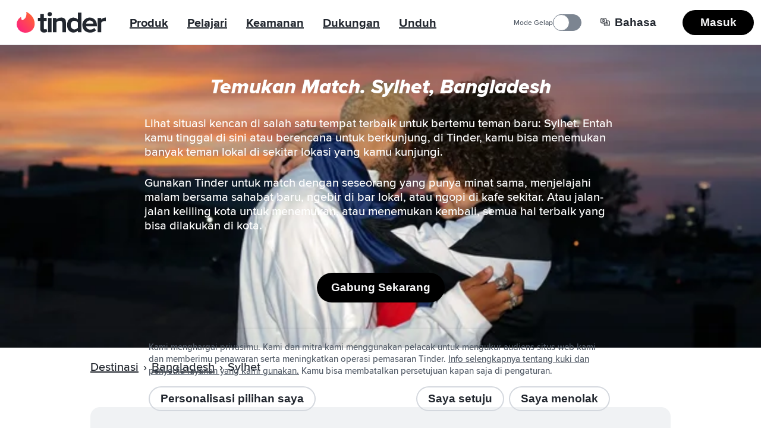

--- FILE ---
content_type: text/html; charset=utf-8
request_url: https://tinder.com/id/places/bangladesh/sylhet
body_size: 45249
content:
<!DOCTYPE html><!--eTwPnHk_5M1VbsIAgSPoD--><html lang="id" data-whatintent="mouse"><head><meta charSet="utf-8"/><meta name="viewport" content="width=device-width, initial-scale=1"/><link rel="preload" href="/static/build/build-ssg-next/out/_next/static/media/2240078a009994aa-s.p.woff2" as="font" crossorigin="" type="font/woff2"/><link rel="preload" href="/static/build/build-ssg-next/out/_next/static/media/4d2bf0fe73371385-s.p.woff2" as="font" crossorigin="" type="font/woff2"/><link rel="preload" href="/static/build/build-ssg-next/out/_next/static/media/600119c2cc74c665-s.p.woff2" as="font" crossorigin="" type="font/woff2"/><link rel="preload" href="/static/build/build-ssg-next/out/_next/static/media/9c057a07c0e36a8b-s.p.woff2" as="font" crossorigin="" type="font/woff2"/><link rel="preload" href="/static/build/build-ssg-next/out/_next/static/media/fe75cda201b10169-s.p.woff2" as="font" crossorigin="" type="font/woff2"/><link rel="stylesheet" href="/static/build/build-ssg-next/out/_next/static/css/14fa5def922b5ba0.css" data-precedence="next"/><link rel="stylesheet" href="/static/build/build-ssg-next/out/_next/static/css/b71141cc3a6bffd6.css" data-precedence="next"/><link rel="stylesheet" href="/static/build/build-ssg-next/out/_next/static/css/e22abc5702f5a496.css" data-precedence="next"/><link rel="stylesheet" href="/static/build/build-ssg-next/out/_next/static/css/40e077b2a45c1bb5.css" data-precedence="next"/><link rel="stylesheet" href="/static/build/build-ssg-next/out/_next/static/css/51e310771d3d0afa.css" data-precedence="next"/><link rel="stylesheet" href="/static/build/build-ssg-next/out/_next/static/css/2be690b3013ba732.css" data-precedence="next"/><link rel="stylesheet" href="/static/build/build-ssg-next/out/_next/static/css/8f702b3d4915d808.css" data-precedence="next"/><link rel="stylesheet" href="/static/build/build-ssg-next/out/_next/static/css/07ebf69c3dede336.css" data-precedence="next"/><link rel="stylesheet" href="/static/build/build-ssg-next/out/_next/static/css/fc7e15adac4d9cdc.css" data-precedence="next"/><link rel="stylesheet" href="/static/build/build-ssg-next/out/_next/static/css/22b06db6a9a22795.css" data-precedence="next"/><link rel="stylesheet" href="/static/build/build-ssg-next/out/_next/static/css/427838c4c1faf4ca.css" data-precedence="next"/><link rel="preload" as="script" fetchPriority="low" href="/static/build/build-ssg-next/out/_next/static/chunks/webpack-6fb24aa4bb48c68d.js"/><script src="/static/build/build-ssg-next/out/_next/static/chunks/4bd1b696-2ab75b6f4399535e.js" async=""></script><script src="/static/build/build-ssg-next/out/_next/static/chunks/ed9f2dc4-1f2cf8e69b039133.js" async=""></script><script src="/static/build/build-ssg-next/out/_next/static/chunks/1255-3ed625b8711d7498.js" async=""></script><script src="/static/build/build-ssg-next/out/_next/static/chunks/main-app-de3b25274f677322.js" async=""></script><script src="/static/build/build-ssg-next/out/_next/static/chunks/5af390e2-1de1f08459f88519.js" async=""></script><script src="/static/build/build-ssg-next/out/_next/static/chunks/05d0ac32-76feb81a21303a7b.js" async=""></script><script src="/static/build/build-ssg-next/out/_next/static/chunks/1f4e7ae7-76d9938ac91518e8.js" async=""></script><script src="/static/build/build-ssg-next/out/_next/static/chunks/2719-5c5a6e8239127c88.js" async=""></script><script src="/static/build/build-ssg-next/out/_next/static/chunks/6772-985f7b76788d0987.js" async=""></script><script src="/static/build/build-ssg-next/out/_next/static/chunks/6723-8a5765ebdbda537b.js" async=""></script><script src="/static/build/build-ssg-next/out/_next/static/chunks/2818-839df9ca2569b74e.js" async=""></script><script src="/static/build/build-ssg-next/out/_next/static/chunks/2667-269e7c7e2edb9c7f.js" async=""></script><script src="/static/build/build-ssg-next/out/_next/static/chunks/5636-b328d7866a1d101e.js" async=""></script><script src="/static/build/build-ssg-next/out/_next/static/chunks/2588-d4b97fdf76227894.js" async=""></script><script src="/static/build/build-ssg-next/out/_next/static/chunks/2335-2f99cad9bb022018.js" async=""></script><script src="/static/build/build-ssg-next/out/_next/static/chunks/app/%5Blocale%5D/layout-b057e9b9449419b0.js" async=""></script><script src="/static/build/build-ssg-next/out/_next/static/chunks/6437-ab5c8e492e21aa8d.js" async=""></script><script src="/static/build/build-ssg-next/out/_next/static/chunks/4842-1281d3de42b17cc6.js" async=""></script><script src="/static/build/build-ssg-next/out/_next/static/chunks/3103-be51686e65952eb8.js" async=""></script><script src="/static/build/build-ssg-next/out/_next/static/chunks/1881-e8cb39b996b6d19c.js" async=""></script><script src="/static/build/build-ssg-next/out/_next/static/chunks/1319-649e3b9173960436.js" async=""></script><script src="/static/build/build-ssg-next/out/_next/static/chunks/1101-ebbe933473dd7936.js" async=""></script><script src="/static/build/build-ssg-next/out/_next/static/chunks/7969-1c4952f644b64316.js" async=""></script><script src="/static/build/build-ssg-next/out/_next/static/chunks/1744-e65daf1b50d41715.js" async=""></script><script src="/static/build/build-ssg-next/out/_next/static/chunks/app/%5Blocale%5D/places/%5B...slug%5D/page-c64cddabece30f9e.js" async=""></script><meta name="next-size-adjust" content=""/><meta name="theme-color" content="#fd267a"/><title>Sylhet, Bangladesh - Temui sahabat dan teman kencan. | Tinder</title><meta name="description" content="Lihat situasi kencan di salah satu tempat terbaik untuk bertemu teman baru: Sylhet. Entah kamu tinggal di sini atau berencana untuk berkunjung, di Tinder, kamu bisa menemukan banyak teman lokal di sekitar lokasi yang kamu kunjungi."/><meta name="application-name" content="Tinder"/><meta name="referrer" content="origin"/><meta name="copyright" content="© 2016 - 2026 Tinder, Inc., ALL RIGHTS RESERVED"/><meta name="google" content="notranslate"/><link rel="canonical" href="https://tinder.com/places/bangladesh/sylhet/"/><link rel="alternate" hrefLang="en" href="https://tinder.com/en/places/bangladesh/sylhet/"/><link rel="alternate" hrefLang="af" href="https://tinder.com/af/places/bangladesh/sylhet/"/><link rel="alternate" hrefLang="ar" href="https://tinder.com/ar/places/bangladesh/sylhet/"/><link rel="alternate" hrefLang="az" href="https://tinder.com/az/places/bangladesh/sylhet/"/><link rel="alternate" hrefLang="bg" href="https://tinder.com/bg/places/bangladesh/sylhet/"/><link rel="alternate" hrefLang="bn" href="https://tinder.com/bn/places/bangladesh/sylhet/"/><link rel="alternate" hrefLang="bs" href="https://tinder.com/bs/places/bangladesh/sylhet/"/><link rel="alternate" hrefLang="ca" href="https://tinder.com/ca/places/bangladesh/sylhet/"/><link rel="alternate" hrefLang="cs" href="https://tinder.com/cs/places/bangladesh/sylhet/"/><link rel="alternate" hrefLang="da" href="https://tinder.com/da/places/bangladesh/sylhet/"/><link rel="alternate" hrefLang="de" href="https://tinder.com/de/places/bangladesh/sylhet/"/><link rel="alternate" hrefLang="el" href="https://tinder.com/el/places/bangladesh/sylhet/"/><link rel="alternate" hrefLang="en-AU" href="https://tinder.com/en-AU/places/bangladesh/sylhet/"/><link rel="alternate" hrefLang="en-GB" href="https://tinder.com/en-GB/places/bangladesh/sylhet/"/><link rel="alternate" hrefLang="es" href="https://tinder.com/es/places/bangladesh/sylhet/"/><link rel="alternate" hrefLang="es-AR" href="https://tinder.com/es-AR/places/bangladesh/sylhet/"/><link rel="alternate" hrefLang="es-ES" href="https://tinder.com/es-ES/places/bangladesh/sylhet/"/><link rel="alternate" hrefLang="et" href="https://tinder.com/et/places/bangladesh/sylhet/"/><link rel="alternate" hrefLang="eu" href="https://tinder.com/eu/places/bangladesh/sylhet/"/><link rel="alternate" hrefLang="fi" href="https://tinder.com/fi/places/bangladesh/sylhet/"/><link rel="alternate" hrefLang="fr" href="https://tinder.com/fr/places/bangladesh/sylhet/"/><link rel="alternate" hrefLang="fr-CA" href="https://tinder.com/fr-CA/places/bangladesh/sylhet/"/><link rel="alternate" hrefLang="gl" href="https://tinder.com/gl/places/bangladesh/sylhet/"/><link rel="alternate" hrefLang="he" href="https://tinder.com/he/places/bangladesh/sylhet/"/><link rel="alternate" hrefLang="hi" href="https://tinder.com/hi/places/bangladesh/sylhet/"/><link rel="alternate" hrefLang="hr" href="https://tinder.com/hr/places/bangladesh/sylhet/"/><link rel="alternate" hrefLang="hu" href="https://tinder.com/hu/places/bangladesh/sylhet/"/><link rel="alternate" hrefLang="id" href="https://tinder.com/id/places/bangladesh/sylhet/"/><link rel="alternate" hrefLang="it" href="https://tinder.com/it/places/bangladesh/sylhet/"/><link rel="alternate" hrefLang="ja" href="https://tinder.com/ja/places/bangladesh/sylhet/"/><link rel="alternate" hrefLang="ka" href="https://tinder.com/ka/places/bangladesh/sylhet/"/><link rel="alternate" hrefLang="kk" href="https://tinder.com/kk/places/bangladesh/sylhet/"/><link rel="alternate" hrefLang="km" href="https://tinder.com/km/places/bangladesh/sylhet/"/><link rel="alternate" hrefLang="ko" href="https://tinder.com/ko/places/bangladesh/sylhet/"/><link rel="alternate" hrefLang="lt" href="https://tinder.com/lt/places/bangladesh/sylhet/"/><link rel="alternate" hrefLang="lv" href="https://tinder.com/lv/places/bangladesh/sylhet/"/><link rel="alternate" hrefLang="mk" href="https://tinder.com/mk/places/bangladesh/sylhet/"/><link rel="alternate" hrefLang="ms" href="https://tinder.com/ms/places/bangladesh/sylhet/"/><link rel="alternate" hrefLang="nb" href="https://tinder.com/nb/places/bangladesh/sylhet/"/><link rel="alternate" hrefLang="nl" href="https://tinder.com/nl/places/bangladesh/sylhet/"/><link rel="alternate" hrefLang="pl" href="https://tinder.com/pl/places/bangladesh/sylhet/"/><link rel="alternate" hrefLang="pt" href="https://tinder.com/pt/places/bangladesh/sylhet/"/><link rel="alternate" hrefLang="pt-PT" href="https://tinder.com/pt-PT/places/bangladesh/sylhet/"/><link rel="alternate" hrefLang="ro" href="https://tinder.com/ro/places/bangladesh/sylhet/"/><link rel="alternate" hrefLang="ru" href="https://tinder.com/ru/places/bangladesh/sylhet/"/><link rel="alternate" hrefLang="sk" href="https://tinder.com/sk/places/bangladesh/sylhet/"/><link rel="alternate" hrefLang="sl" href="https://tinder.com/sl/places/bangladesh/sylhet/"/><link rel="alternate" hrefLang="sr" href="https://tinder.com/sr/places/bangladesh/sylhet/"/><link rel="alternate" hrefLang="sv" href="https://tinder.com/sv/places/bangladesh/sylhet/"/><link rel="alternate" hrefLang="ta" href="https://tinder.com/ta/places/bangladesh/sylhet/"/><link rel="alternate" hrefLang="te" href="https://tinder.com/te/places/bangladesh/sylhet/"/><link rel="alternate" hrefLang="th" href="https://tinder.com/th/places/bangladesh/sylhet/"/><link rel="alternate" hrefLang="tl" href="https://tinder.com/tl/places/bangladesh/sylhet/"/><link rel="alternate" hrefLang="tr" href="https://tinder.com/tr/places/bangladesh/sylhet/"/><link rel="alternate" hrefLang="uk" href="https://tinder.com/uk/places/bangladesh/sylhet/"/><link rel="alternate" hrefLang="vi" href="https://tinder.com/vi/places/bangladesh/sylhet/"/><link rel="alternate" hrefLang="zh-Hans" href="https://tinder.com/zh-Hans/places/bangladesh/sylhet/"/><link rel="alternate" hrefLang="zh-Hant" href="https://tinder.com/zh-Hant/places/bangladesh/sylhet/"/><meta property="fb:app_id" content="464891386855067"/><meta name="google-site-verification" content="QDIYEHbWnQr6CHseVU5UNrQYlcTf34CbLoP1wnvbOQ8"/><meta name="mobile-web-app-capable" content="yes"/><meta name="apple-mobile-web-app-title" content="Tinder"/><meta name="apple-mobile-web-app-status-bar-style" content="white"/><meta property="og:title" content="Sylhet, Bangladesh - Temui sahabat dan teman kencan. | Tinder"/><meta property="og:description" content="Lihat situasi kencan di salah satu tempat terbaik untuk bertemu teman baru: Sylhet. Entah kamu tinggal di sini atau berencana untuk berkunjung, di Tinder, kamu bisa menemukan banyak teman lokal di sekitar lokasi yang kamu kunjungi."/><meta property="og:image" content="https://tinder.com/static/build/build-ssg-next/out/_next/static/media/hero.0d1e822d.jpg"/><meta name="twitter:card" content="summary_large_image"/><meta name="twitter:title" content="Sylhet, Bangladesh - Temui sahabat dan teman kencan. | Tinder"/><meta name="twitter:description" content="Lihat situasi kencan di salah satu tempat terbaik untuk bertemu teman baru: Sylhet. Entah kamu tinggal di sini atau berencana untuk berkunjung, di Tinder, kamu bisa menemukan banyak teman lokal di sekitar lokasi yang kamu kunjungi."/><meta name="twitter:image" content="https://tinder.com/static/build/build-ssg-next/out/_next/static/media/hero.0d1e822d.jpg"/><link rel="apple-touch-icon" href="/static/apple-touch-icon.png" sizes="180x180" type="image/png"/><link rel="apple-touch-startup-image" href="/static/iphone5_splash.png" media="(device-width: 320px) and (device-height: 568px) and (-webkit-device-pixel-ratio: 2)"/><link rel="apple-touch-startup-image" href="/static/iphone6_splash" media="(device-width: 375px) and (device-height: 667px) and (-webkit-device-pixel-ratio: 2)"/><link rel="apple-touch-startup-image" href="/static/iphoneplus_splash.png" media="(device-width: 621px) and (device-height: 1104px) and (-webkit-device-pixel-ratio: 3)"/><link rel="apple-touch-startup-image" href="/static/iphonex_splash.png" media="(device-width: 375px) and (device-height: 812px) and (-webkit-device-pixel-ratio: 3)"/><link rel="apple-touch-startup-image" href="/static/iphonexr_splash.png" media="(device-width: 414px) and (device-height: 896px) and (-webkit-device-pixel-ratio: 2)"/><link rel="apple-touch-startup-image" href="/static/iphonexsmax_splash.png" media="(device-width: 414px) and (device-height: 896px) and (-webkit-device-pixel-ratio: 3)"/><link rel="apple-touch-startup-image" href="/static/ipad_splash.png" media="(device-width: 768px) and (device-height: 1024px) and (-webkit-device-pixel-ratio: 2)"/><link rel="apple-touch-startup-image" href="/static/ipadpro1_splash.png" media="(device-width: 834px) and (device-height: 1112px) and (-webkit-device-pixel-ratio: 2)"/><link rel="apple-touch-startup-image" href="/static/ipadpro2_splash.png" media="(device-width: 834px) and (device-height: 1194px) and (-webkit-device-pixel-ratio: 2)"/><link rel="apple-touch-startup-image" href="/static/ipadpro3_splash.png" media="(device-width: 1024px) and (device-height: 1366px) and (-webkit-device-pixel-ratio: 2)"/><link rel="icon" href="/favicon-32x32.png" sizes="32x32" type="image/png"/><link rel="icon" href="/favicon-16x16.png" sizes="16x16" type="image/png"/><link rel="mask-icon" href="/static/safari-pinned-tab.svg" color="#fd267a"/><link rel="manifest" href="/manifest-id.json"/><script type="application/ld+json">{"@context":"https://schema.org","@type":"WebApplication","name":"Tinder","browserRequirements":"Requires JavaScript. Requires HTML5.","applicationCategory":"Lifestyle","countriesSupported":"en,af,ar,az,bg,bn,bs,ca,cs,da,de,el,en-AU,en-GB,es,es-AR,es-ES,et,eu,fi,fr,fr-CA,gl,he,hi,hr,hu,id,it,ja,ka,kk,km,ko,lt,lv,mk,ms,nb,nl,pl,pt,pt-PT,ro,ru,sk,sl,sr,sv,ta,te,th,tl,tr,uk,vi,zh-Hans,zh-Hant","url":"https://tinder.com/?lang=id","image":"https://tinder.com/static/tinder.png","operatingSystem":"any","sameAs":["https://www.instagram.com/tinder","https://www.tiktok.com/@tinder","https://www.youtube.com/Tinder","https://twitter.com/Tinder","https://www.facebook.com/tinder","https://en.wikipedia.org/wiki/Tinder_(app)","https://www.linkedin.com/company/tinder-incorporated"],"inLanguage":[{"@type":"Language","name":"English","alternateName":"en","sameAs":"https://tinder.com"},{"@type":"Language","name":"Afrikaans","alternateName":"af","sameAs":"https://tinder.com/af"},{"@type":"Language","name":"العربية","alternateName":"ar","sameAs":"https://tinder.com/ar"},{"@type":"Language","name":"Azeri","alternateName":"az","sameAs":"https://tinder.com/az"},{"@type":"Language","name":"Български","alternateName":"bg","sameAs":"https://tinder.com/bg"},{"@type":"Language","name":"বাংলা","alternateName":"bn","sameAs":"https://tinder.com/bn"},{"@type":"Language","name":"Bosanski","alternateName":"bs","sameAs":"https://tinder.com/bs"},{"@type":"Language","name":"Català","alternateName":"ca","sameAs":"https://tinder.com/ca"},{"@type":"Language","name":"Čeština","alternateName":"cs","sameAs":"https://tinder.com/cs"},{"@type":"Language","name":"Dansk","alternateName":"da","sameAs":"https://tinder.com/da"},{"@type":"Language","name":"Deutsch","alternateName":"de","sameAs":"https://tinder.com/de"},{"@type":"Language","name":"Ελληνικά","alternateName":"el","sameAs":"https://tinder.com/el"},{"@type":"Language","name":"English (Australia)","alternateName":"en-AU","sameAs":"https://tinder.com/en-AU"},{"@type":"Language","name":"English (UK)","alternateName":"en-GB","sameAs":"https://tinder.com/en-GB"},{"@type":"Language","name":"Español","alternateName":"es","sameAs":"https://tinder.com/es"},{"@type":"Language","name":"Español (Argentina)","alternateName":"es-AR","sameAs":"https://tinder.com/es-AR"},{"@type":"Language","name":"Español (España)","alternateName":"es-ES","sameAs":"https://tinder.com/es-ES"},{"@type":"Language","name":"Eesti keel","alternateName":"et","sameAs":"https://tinder.com/et"},{"@type":"Language","name":"Euskera","alternateName":"eu","sameAs":"https://tinder.com/eu"},{"@type":"Language","name":"Suomi","alternateName":"fi","sameAs":"https://tinder.com/fi"},{"@type":"Language","name":"Français (France)","alternateName":"fr","sameAs":"https://tinder.com/fr"},{"@type":"Language","name":"Français (Canada)","alternateName":"fr-CA","sameAs":"https://tinder.com/fr-CA"},{"@type":"Language","name":"Galego","alternateName":"gl","sameAs":"https://tinder.com/gl"},{"@type":"Language","name":"עברית","alternateName":"he","sameAs":"https://tinder.com/he"},{"@type":"Language","name":"हिन्दी","alternateName":"hi","sameAs":"https://tinder.com/hi"},{"@type":"Language","name":"Hrvatski","alternateName":"hr","sameAs":"https://tinder.com/hr"},{"@type":"Language","name":"Magyar","alternateName":"hu","sameAs":"https://tinder.com/hu"},{"@type":"Language","name":"Bahasa Indonesia","alternateName":"id","sameAs":"https://tinder.com/id"},{"@type":"Language","name":"Italiano","alternateName":"it","sameAs":"https://tinder.com/it"},{"@type":"Language","name":"日本語","alternateName":"ja","sameAs":"https://tinder.com/ja"},{"@type":"Language","name":"ქართული ენა","alternateName":"ka","sameAs":"https://tinder.com/ka"},{"@type":"Language","name":"қазақ тілі","alternateName":"kk","sameAs":"https://tinder.com/kk"},{"@type":"Language","name":"ខ្មែរ","alternateName":"km","sameAs":"https://tinder.com/km"},{"@type":"Language","name":"한국어","alternateName":"ko","sameAs":"https://tinder.com/ko"},{"@type":"Language","name":"Lietuvių","alternateName":"lt","sameAs":"https://tinder.com/lt"},{"@type":"Language","name":"Latviešu","alternateName":"lv","sameAs":"https://tinder.com/lv"},{"@type":"Language","name":"Македонски","alternateName":"mk","sameAs":"https://tinder.com/mk"},{"@type":"Language","name":"Bahasa Melayu","alternateName":"ms","sameAs":"https://tinder.com/ms"},{"@type":"Language","name":"Norsk (bokmål)","alternateName":"nb","sameAs":"https://tinder.com/nb"},{"@type":"Language","name":"Nederlands","alternateName":"nl","sameAs":"https://tinder.com/nl"},{"@type":"Language","name":"Polski","alternateName":"pl","sameAs":"https://tinder.com/pl"},{"@type":"Language","name":"Português (Brasil)","alternateName":"pt","sameAs":"https://tinder.com/pt"},{"@type":"Language","name":"Português (Portugal)","alternateName":"pt-PT","sameAs":"https://tinder.com/pt-PT"},{"@type":"Language","name":"Română","alternateName":"ro","sameAs":"https://tinder.com/ro"},{"@type":"Language","name":"Русский","alternateName":"ru","sameAs":"https://tinder.com/ru"},{"@type":"Language","name":"Slovenčina","alternateName":"sk","sameAs":"https://tinder.com/sk"},{"@type":"Language","name":"Slovenščina","alternateName":"sl","sameAs":"https://tinder.com/sl"},{"@type":"Language","name":"Srpski","alternateName":"sr","sameAs":"https://tinder.com/sr"},{"@type":"Language","name":"Svenska","alternateName":"sv","sameAs":"https://tinder.com/sv"},{"@type":"Language","name":"தமிழ்","alternateName":"ta","sameAs":"https://tinder.com/ta"},{"@type":"Language","name":"తెలుగు","alternateName":"te","sameAs":"https://tinder.com/te"},{"@type":"Language","name":"ภาษาไทย","alternateName":"th","sameAs":"https://tinder.com/th"},{"@type":"Language","name":"Filipino","alternateName":"tl","sameAs":"https://tinder.com/tl"},{"@type":"Language","name":"Türkçe","alternateName":"tr","sameAs":"https://tinder.com/tr"},{"@type":"Language","name":"Українська","alternateName":"uk","sameAs":"https://tinder.com/uk"},{"@type":"Language","name":"Tiếng Việt","alternateName":"vi","sameAs":"https://tinder.com/vi"},{"@type":"Language","name":"中文 (简体)","alternateName":"zh-Hans","sameAs":"https://tinder.com/zh-Hans"},{"@type":"Language","name":"中文 (台灣)","alternateName":"zh-Hant","sameAs":"https://tinder.com/zh-Hant"}],"softwareHelp":{"@type":"CreativeWork","url":"https://www.help.tinder.com/hc?utm_source=web"}}</script><script type="application/ld+json">{"@context":"https://schema.org","@type":"Organization","legalName":"Tinder Inc.","url":"https://tinder.com","parentOrganization":"Match Group","name":"Tinder","logo":"https://tinder.com/static/tinder.png","sameAs":["https://www.instagram.com/tinder","https://www.tiktok.com/@tinder","https://www.youtube.com/Tinder","https://twitter.com/Tinder","https://www.facebook.com/tinder","https://en.wikipedia.org/wiki/Tinder_(app)","https://www.linkedin.com/company/tinder-incorporated"]}</script><style type="text/css">.fresnel-container{margin:0;padding:0;}
@media not all and (min-width:0px) and (max-width:895.98px){.fresnel-at-mobile{display:none!important;}}
@media not all and (min-width:896px) and (max-width:1023.98px){.fresnel-at-tablet{display:none!important;}}
@media not all and (min-width:1024px){.fresnel-at-desktop{display:none!important;}}
@media not all and (max-width:895.98px){.fresnel-lessThan-tablet{display:none!important;}}
@media not all and (max-width:1023.98px){.fresnel-lessThan-desktop{display:none!important;}}
@media not all and (min-width:896px){.fresnel-greaterThan-mobile{display:none!important;}}
@media not all and (min-width:1024px){.fresnel-greaterThan-tablet{display:none!important;}}
@media not all and (min-width:0px){.fresnel-greaterThanOrEqual-mobile{display:none!important;}}
@media not all and (min-width:896px){.fresnel-greaterThanOrEqual-tablet{display:none!important;}}
@media not all and (min-width:1024px){.fresnel-greaterThanOrEqual-desktop{display:none!important;}}
@media not all and (min-width:0px) and (max-width:895.98px){.fresnel-between-mobile-tablet{display:none!important;}}
@media not all and (min-width:0px) and (max-width:1023.98px){.fresnel-between-mobile-desktop{display:none!important;}}
@media not all and (min-width:896px) and (max-width:1023.98px){.fresnel-between-tablet-desktop{display:none!important;}}</style><script src="/static/build/build-ssg-next/out/_next/static/chunks/polyfills-42372ed130431b0a.js" noModule=""></script></head><body class="M(0) Fz($s) C($c-ds-text-primary) Ovsby(n) theme-light"><div hidden=""><!--$--><!--/$--></div><svg style="bottom:0;height:1px;opacity:0;pointer-events:none;position:fixed;right:0;width:1px;z-index:-1" role="presentation" aria-hidden="true"><linearGradient id="svg-fill-linear__passport" x1="0.14644660940672627" x2="0.8535533905932737" y1="0.8535533905932737" y2="0.1464466094067262" spreadMethod="pad"><stop offset="0%" stop-color="#003b75"></stop><stop offset="100%" stop-color="#006cc2"></stop></linearGradient><linearGradient id="svg-fill-linear__control-profile" x1="0.14644660940672627" x2="0.8535533905932737" y1="0.8535533905932737" y2="0.1464466094067262" spreadMethod="pad"><stop offset="0%" stop-color="#ff7073"></stop><stop offset="100%" stop-color="#ff734c"></stop></linearGradient><linearGradient id="svg-fill-linear__control-visibility" x1="0.14644660940672627" x2="0.8535533905932737" y1="0.8535533905932737" y2="0.1464466094067262" spreadMethod="pad"><stop offset="0%" stop-color="#ff6036"></stop><stop offset="100%" stop-color="#fd267a"></stop></linearGradient><linearGradient id="svg-fill-linear__hide-ads" x1="0.14644660940672627" x2="0.8535533905932737" y1="0.8535533905932737" y2="0.1464466094067262" spreadMethod="pad"><stop offset="0%" stop-color="#b9bfc8"></stop><stop offset="100%" stop-color="#e9ebee"></stop></linearGradient><pattern height="1" id="svg-fill-angular__mask-cw" patternUnits="objectBoundingBox" patternContentUnits="objectBoundingBox" width="1"><polygon fill="rgba(0,0,0,1)" points="0.5,-0.5,1.2431448254773942,-0.16913060635885824,0.5,0.5"></polygon><polygon fill="rgba(18,18,18,1)" points="0.9067366430758002,-0.41354545764260087,1.4510565162951536,0.19098300562505255,0.5,0.5"></polygon><polygon fill="rgba(36,36,36,1)" points="1.2431448254773942,-0.16913060635885824,1.4945218953682733,0.6045284632676535,0.5,0.5"></polygon><polygon fill="rgba(54,54,54,1)" points="1.4510565162951536,0.19098300562505255,1.3660254037844388,0.9999999999999998,0.5,0.5"></polygon><polygon fill="rgba(72,72,72,1)" points="1.4945218953682733,0.6045284632676535,1.0877852522924734,1.3090169943749475,0.5,0.5"></polygon><polygon fill="rgba(91,91,91,1)" points="1.3660254037844388,0.9999999999999998,0.7079116908177593,1.4781476007338057,0.5,0.5"></polygon><polygon fill="rgba(109,109,109,1)" points="1.0877852522924734,1.3090169943749475,0.2920883091822405,1.4781476007338057,0.5,0.5"></polygon><polygon fill="rgba(127,127,127,1)" points="0.7079116908177593,1.4781476007338057,-0.08778525229247303,1.3090169943749475,0.5,0.5"></polygon><polygon fill="rgba(145,145,145,1)" points="0.2920883091822405,1.4781476007338057,-0.3660254037844385,1.0000000000000004,0.5,0.5"></polygon><polygon fill="rgba(163,163,163,1)" points="-0.08778525229247303,1.3090169943749475,-0.4945218953682734,0.6045284632676533,0.5,0.5"></polygon><polygon fill="rgba(182,182,182,1)" points="-0.3660254037844385,1.0000000000000004,-0.45105651629515364,0.19098300562505277,0.5,0.5"></polygon><polygon fill="rgba(200,200,200,1)" points="-0.4945218953682734,0.6045284632676533,-0.24314482547739458,-0.1691306063588578,0.5,0.5"></polygon><polygon fill="rgba(218,218,218,1)" points="-0.45105651629515364,0.19098300562505277,0.09326335692419985,-0.413545457642601,0.5,0.5"></polygon><polygon fill="rgba(236,236,236,1)" points="-0.24314482547739458,-0.1691306063588578,0.4999999999999998,-0.5,0.5,0.5"></polygon><polygon fill="rgba(255,255,255,1)" points="0.09326335692419985,-0.413545457642601,0.4999999999999998,-0.5,0.5,0.5"></polygon></pattern><linearGradient id="svg-fill-linear__its-a-match" x1="0.030153689607045786" x2="0.9698463103929542" y1="0.32898992833716567" y2="0.6710100716628344" spreadMethod="pad"><stop offset="0%" stop-color="#21d07c"></stop><stop offset="100%" stop-color="#30f3ef"></stop></linearGradient><radialGradient id="svg-fill-radial__video-avatar" cx="0.5" cy="1" fr="0" fx="0.5" fy="1" r="1" spreadMethod="pad"><stop offset="0%" stop-color="#0087e3"></stop><stop offset="100%" stop-color="#ff2358"></stop></radialGradient><linearGradient id="svg-fill-linear__selfie-verification-pending" x1="0.9871850323926176" x2="0.012814967607382433" y1="0.38752447282806735" y2="0.6124755271719327" spreadMethod="pad"><stop offset="0%" stop-color="#30f3ef"></stop><stop offset="100%" stop-color="#21d07c"></stop></linearGradient><radialGradient id="svg-fill-radial__step-active" cx="0.5" cy="0.5" fr="0" fx="0.5" fy="0.5" r="0.5" spreadMethod="pad"><stop offset="0%" stop-color="#b8ff5f"></stop><stop offset="100%" stop-color="#ffffff" stop-opacity="0"></stop></radialGradient><radialGradient id="svg-fill-radial__step-inactive" cx="0.5" cy="0.5" fr="0" fx="0.5" fy="0.5" r="0.5" spreadMethod="pad"><stop offset="0%" stop-color="#ffffff"></stop><stop offset="100%" stop-color="#ffffff" stop-opacity="0"></stop></radialGradient><linearGradient id="svg-fill-linear__mutuals-icon" x1="0.5" x2="0.5" y1="1" y2="0" spreadMethod="pad"><stop offset="0%" stop-color="#ffffff"></stop><stop offset="100%" stop-color="#b8ff5f"></stop></linearGradient></svg><div id="next-focus-wrapper"><script type="application/ld+json">{"@context":"https://schema.org","@type":"BreadcrumbList","itemListElement":[{"@type":"ListItem","position":1,"name":"Destinasi","item":"https://tinder.com/id/places"},{"@type":"ListItem","position":2,"name":"Bangladesh","item":"https://tinder.com/id/places#bangladesh"},{"@type":"ListItem","position":3,"name":"Sylhet"}]}</script><main class="Expand Ta(c) Iso(i) Bgc($c-ds-background-primary)"><div class="fresnel-container fresnel-greaterThan-mobile fresnel-_R_2clubsnkuivb_ Z(2) Pos(st) T(0)"><header class="W(100%) D(f) Mih(0) H(76px) C($c-ds-text-primary) Bgc($c-ds-background-primary)"><div class="Expand D(f) Ai(c) Jc(sb) BdB Trsp($border-color) Trstf(l) Bdc($c-ds-divider-primary) Trsdu($fast)"><div class="H(40px) Mx(28px) Mx(12px)--m D(f) Ai(c)"><a class="C(inh) focus-outline-style" href="/id" tabindex="0"><svg class="D(b) W(150px) Mend(24px) Mend(12px)--m" viewBox="0 0 519 123" aria-hidden="true"><title>Tinder</title><g fill="none" fill-rule="evenodd"><path d="M31.5 49.6C55 41.5 59 20.4 56 1c0-.7.6-1.2 1.2-1C79.7 11 105 35 105 71c0 27.6-21.4 52-52.5 52a50 50 0 0 1-28.2-92.7c.6-.4 1.4 0 1.4.7.3 3.7 1.3 13 5.4 18.6h.4z" fill="var(--fill--background-brand-gradient, none)"></path><path d="M171.2 101.1l1.7-2 5.3 16.8-.7.7c-4 3.7-10 5.6-17.7 5.6h-.3c-7 0-12.5-2-16.3-5.7-3.8-3.8-5.8-9.5-5.8-16.7V54h-13.5V35.5h13.5V13.2h20.8v22.3h16.5V54h-16.6v41.3c0 1.9.5 8 6.3 8 3 0 5.8-1.1 6.8-2.3zm11 19.2V35.6H203v84.7h-20.8zM192.5 1A12.5 12.5 0 1 1 180 13.6C180 6.8 185.7 1 192.5 1zm66.4 32.5c18 0 27.9 9.8 27.9 27.7v59H266V66.2c-.4-9.6-5-14-14.8-14-8.8 0-15.9 5.4-19.5 10v58h-20.8V35.7h20.8v9c6-5.8 15.6-11 27.2-11zM356 44.4V4.6h20.8v115.8H356v-8.8a34.3 34.3 0 0 1-24.7 10.7c-22.7 0-37.9-17.8-37.9-44.3 0-26.6 15.2-44.4 37.9-44.4A34 34 0 0 1 356 44.4zm0 17.9a25.6 25.6 0 0 0-19.6-10c-12.9 0-21.5 10.3-21.5 25.7 0 15.3 8.6 25.6 21.5 25.6 7.5 0 15.7-4 19.6-9.8V62.3zm69.4-28.7c24.6 0 41.7 19 41.7 46v5.7h-62.9c2.1 11.9 11.5 19.5 24.3 19.5 8.1 0 17-3.5 22.1-8.6L452 95l9.9 14.2-1 .9a48.6 48.6 0 0 1-34.1 12.2c-26 0-44.3-18.3-44.3-44.4a42.8 42.8 0 0 1 43-44.3zm-21.3 36h42.7c-1.2-12.7-11.7-18.5-21.4-18.5-14.6 0-20.1 11-21.3 18.6zm113.3-36h1.5v21l-1.8-.3c-1.5-.3-3.4-.5-5.3-.5-6.7 0-16 4.7-19.5 9.7v56.7h-20.8V35.6h20.9V45c6.9-7.2 16-11.4 25-11.4z" fill="var(--color--text-primary, inherit)"></path></g></svg><span class="Hidden">Beranda Tinder</span></a><ul class="D(f) Ai(c) P(0)" role="menubar"><li class="Typs(heading-1) List(n) Ta(start) Wob(ba) Mend(0) Bdrs(24px) Ov(h) Px(16px) Py(8px) Td(u) Cur(p) D(f) Fld(c) desktop-menu-list-item Bxsh($bxsh-card):f Bgc($c-ds-background-button-primary-overlay):f Bgc($c-ds-background-button-primary-overlay):h C($c-ds-foreground-primary-static-dark):h Td(n):h Bxsh($bxsh-card):h " role="none" style="text-underline-offset:6px"><div class="D(f) Ai(c)"><a class="Whs(nw) C($c-ds-foreground-primary-static-dark):f C($c-ds-foreground-primary-static-dark):h Td(n):h Td(n):f desktop-menu-list-item:h_C($c-ds-foreground-primary-static-dark)" role="menuitem" tabindex="0" href="/id/feature/swipe/">Produk</a></div><div id="submenu-0" class="Op(1):h Op(0) V(h)" role="none"><ul class="Bdrs(8px) P(20px) Bgc($c-ds-background-button-primary-overlay) Pos(a)" role="menu" tabindex="0" style="transform:translate(-16px, 12px)"><li class="List(n) Typs(button-1) Py(4px) Bdbc($c-ds-border-button-secondary) Bdbs(s) Bdbw(1px) Bdbs(n):lc" role="none"><a href="/id/feature/stand-out" class="focus-button-style C($c-ds-accent-primary-a11y):h C($c-ds-accent-primary-a11y):f C($c-ds-foreground-primary-static-dark)" role="menuitem" autofocus="" id="sub-menu-0">Fitur Premium</a></li><li class="List(n) Typs(button-1) Py(4px) Bdbc($c-ds-border-button-secondary) Bdbs(s) Bdbw(1px) Bdbs(n):lc" role="none"><a href="/id/feature/subscription-tiers" class="focus-button-style C($c-ds-accent-primary-a11y):h C($c-ds-accent-primary-a11y):f C($c-ds-foreground-primary-static-dark)" role="menuitem" id="sub-menu-1">Paket Langganan<svg focusable="false" aria-hidden="true" role="presentation" viewBox="0 0 24 24" width="24px" height="24px" class="Mstart(12px) W(14px) Rotate(270deg) Va(m)"><path class="Fill($c-ds-icon-secondary)" d="M13.98 20.717a1.79 1.79 0 0 0 2.685 0 1.79 1.79 0 0 0 0-2.684l-7.158-6.62 7.158-6.8a1.79 1.79 0 0 0 0-2.684 1.79 1.79 0 0 0-2.684 0L5.929 9.98a1.79 1.79 0 0 0 0 2.684l8.052 8.052z"></path></svg></a><ul class="Pstart(40px)" role="menu" tabindex="0" aria-labelledby="sub-menu-1" style="transform:translate(-16px, 12px)"><li class="List(n) Typs(button-1) Py(4px) Bdbc($c-ds-border-button-secondary) Bdbs(s) Bdbw(1px) Bdbs(n):lc" role="none"><a href="/id/feature/plus" class="focus-button-style C($c-ds-accent-primary-a11y):h C($c-ds-accent-primary-a11y):f C($c-ds-foreground-primary-static-dark) Fw($semibold)" role="menuitem" autofocus="" id="sub-menu-0">Tinder Plus®</a></li><li class="List(n) Typs(button-1) Py(4px) Bdbc($c-ds-border-button-secondary) Bdbs(s) Bdbw(1px) Bdbs(n):lc" role="none"><a href="/id/feature/gold" class="focus-button-style C($c-ds-accent-primary-a11y):h C($c-ds-accent-primary-a11y):f C($c-ds-foreground-primary-static-dark) Fw($semibold)" role="menuitem" id="sub-menu-1">Tinder Gold™</a></li><li class="List(n) Typs(button-1) Py(4px) Bdbc($c-ds-border-button-secondary) Bdbs(s) Bdbw(1px) Bdbs(n):lc" role="none"><a href="/id/feature/platinum" class="focus-button-style C($c-ds-accent-primary-a11y):h C($c-ds-accent-primary-a11y):f C($c-ds-foreground-primary-static-dark) Fw($semibold)" role="menuitem" id="sub-menu-2">Tinder Platinum™</a></li></ul></li></ul></div></li><li class="Typs(heading-1) List(n) Ta(start) Wob(ba) Mend(0) Bdrs(24px) Ov(h) Px(16px) Py(8px) Td(u) Cur(p) D(f) Fld(c) desktop-menu-list-item Bxsh($bxsh-card):f Bgc($c-ds-background-button-primary-overlay):f Bgc($c-ds-background-button-primary-overlay):h C($c-ds-foreground-primary-static-dark):h Td(n):h Bxsh($bxsh-card):h " role="none" style="text-underline-offset:6px"><div class="D(f) Ai(c)"><a class="Whs(nw) C($c-ds-foreground-primary-static-dark):f C($c-ds-foreground-primary-static-dark):h Td(n):h Td(n):f desktop-menu-list-item:h_C($c-ds-foreground-primary-static-dark)" role="menuitem" tabindex="0" href="/id/about/">Pelajari</a></div></li><li class="Typs(heading-1) List(n) Ta(start) Wob(ba) Mend(0) Bdrs(24px) Ov(h) Px(16px) Py(8px) Td(u) Cur(p) D(f) Fld(c) desktop-menu-list-item Bxsh($bxsh-card):f Bgc($c-ds-background-button-primary-overlay):f Bgc($c-ds-background-button-primary-overlay):h C($c-ds-foreground-primary-static-dark):h Td(n):h Bxsh($bxsh-card):h " role="none" style="text-underline-offset:6px"><div class="D(f) Ai(c)"><a class="Whs(nw) C($c-ds-foreground-primary-static-dark):f C($c-ds-foreground-primary-static-dark):h Td(n):h Td(n):f desktop-menu-list-item:h_C($c-ds-foreground-primary-static-dark)" role="menuitem" tabindex="0" href="https://policies.tinder.com/safety?lang=id">Keamanan</a></div><div id="submenu-2" class="Op(1):h Op(0) V(h)" role="none"><ul class="Bdrs(8px) P(20px) Bgc($c-ds-background-button-primary-overlay) Pos(a)" role="menu" tabindex="0" style="transform:translate(-16px, 12px)"><li class="List(n) Typs(button-1) Py(4px) Bdbc($c-ds-border-button-secondary) Bdbs(s) Bdbw(1px) Bdbs(n):lc" role="none"><a href="https://policies.tinder.com/community-guidelines?lang=id" class="focus-button-style C($c-ds-accent-primary-a11y):h C($c-ds-accent-primary-a11y):f C($c-ds-foreground-primary-static-dark)" role="menuitem" autofocus="" id="sub-menu-0">Panduan Komunitas</a></li><li class="List(n) Typs(button-1) Py(4px) Bdbc($c-ds-border-button-secondary) Bdbs(s) Bdbw(1px) Bdbs(n):lc" role="none"><a href="https://policies.tinder.com/safety?lang=id" class="focus-button-style C($c-ds-accent-primary-a11y):h C($c-ds-accent-primary-a11y):f C($c-ds-foreground-primary-static-dark)" role="menuitem" id="sub-menu-1">Kiat Keamanan</a></li><li class="List(n) Typs(button-1) Py(4px) Bdbc($c-ds-border-button-secondary) Bdbs(s) Bdbw(1px) Bdbs(n):lc" role="none"><a href="https://policies.tinder.com/safety-and-policy?lang=id" class="focus-button-style C($c-ds-accent-primary-a11y):h C($c-ds-accent-primary-a11y):f C($c-ds-foreground-primary-static-dark)" role="menuitem" id="sub-menu-2">Keamanan &amp; Kebijakan</a></li><li class="List(n) Typs(button-1) Py(4px) Bdbc($c-ds-border-button-secondary) Bdbs(s) Bdbw(1px) Bdbs(n):lc" role="none"><a href="https://www.help.tinder.com/hc/categories/360006058312-Safety-Reporting?utm_source=web&amp;lang=id" class="focus-button-style C($c-ds-accent-primary-a11y):h C($c-ds-accent-primary-a11y):f C($c-ds-foreground-primary-static-dark)" role="menuitem" id="sub-menu-3">Keamanan &amp; Pelaporan</a></li><li class="List(n) Typs(button-1) Py(4px) Bdbc($c-ds-border-button-secondary) Bdbs(s) Bdbw(1px) Bdbs(n):lc" role="none"><a href="https://policies.tinder.com/security?lang=id" class="focus-button-style C($c-ds-accent-primary-a11y):h C($c-ds-accent-primary-a11y):f C($c-ds-foreground-primary-static-dark)" role="menuitem" id="sub-menu-4">Keamanan</a></li></ul></div></li><li class="Typs(heading-1) List(n) Ta(start) Wob(ba) Mend(0) Bdrs(24px) Ov(h) Px(16px) Py(8px) Td(u) Cur(p) D(f) Fld(c) desktop-menu-list-item Bxsh($bxsh-card):f Bgc($c-ds-background-button-primary-overlay):f Bgc($c-ds-background-button-primary-overlay):h C($c-ds-foreground-primary-static-dark):h Td(n):h Bxsh($bxsh-card):h " role="none" style="text-underline-offset:6px"><div class="D(f) Ai(c)"><a class="Whs(nw) C($c-ds-foreground-primary-static-dark):f C($c-ds-foreground-primary-static-dark):h Td(n):h Td(n):f desktop-menu-list-item:h_C($c-ds-foreground-primary-static-dark)" role="menuitem" tabindex="0" href="https://www.help.tinder.com/hc?utm_source=web">Dukungan</a></div></li><li class="Typs(heading-1) List(n) Ta(start) Wob(ba) Mend(0) Bdrs(24px) Ov(h) Px(16px) Py(8px) Td(u) Cur(p) D(f) Fld(c) desktop-menu-list-item Bxsh($bxsh-card):f Bgc($c-ds-background-button-primary-overlay):f Bgc($c-ds-background-button-primary-overlay):h C($c-ds-foreground-primary-static-dark):h Td(n):h Bxsh($bxsh-card):h " role="none" style="text-underline-offset:6px"><div class="D(f) Ai(c)"><a class="Whs(nw) C($c-ds-foreground-primary-static-dark):f C($c-ds-foreground-primary-static-dark):h Td(n):h Td(n):f desktop-menu-list-item:h_C($c-ds-foreground-primary-static-dark)" role="menuitem" tabindex="0" href="/id/download/">Unduh</a></div></li></ul></div><div class="D(f) Ai(c) Fxs(0)"><label class="D(f) Ai(c) Colmg(5px) Typs(caption-1-regular) Us(n) C($c-ds-foreground-secondary)" for="darkMode">Mode Gelap<span data-testid="toggle-switch" class="c1brxjx6"><input id="darkMode" data-testid="toggle-switch-input" type="checkbox" aria-checked="false" role="switch" value="1"/><span data-testid="toggle-ui" class="txpywba"><span class="k1sxc17m"></span><span class="o17yf4km"></span></span></span></label><div class="Mx(12px) Mx(8px)--m CenterAlign Fxs(0)"><button title="Bahasa" data-testid="language-picker" aria-label="Pilih bahasa" aria-describedby="language-picker-id" lang="id" tabindex="0" class="c1p6lbu0 language-picker" style="--tui-button-background:transparent;--tui-button-border:transparent;--tui-button-foreground:var(--color--foreground-button-tertiary, inherit);--tui-button-overlay:var(--color--interactive-button-tertiary, inherit);--tui-button-focus:var(--color--border-focus-default, inherit)" data-size="medium" type="button"><div class="tg0j2fo"></div><div class="w1u9t036"><span class="cxdzch5 f1xhyo4z"></span><div class="cxdzch5 f17p5q9z"></div><div class="c9iqosj"><div class="lxn9zzn"><svg focusable="false" aria-hidden="true" role="presentation" viewBox="0 0 12 12" width="24px" height="24px" class="Sq(16px) Op(.9) Va(m) Mend(8px) Va(m)"><path fill="" d="M11.38,3.97c-.2-.19-.44-.34-.7-.44-.26-.1-.54-.15-.83-.15h-2.13v-1.38c0-.53-.23-1.04-.63-1.42-.41-.38-.95-.59-1.53-.59H2.16C1.59,0,1.04,.21,.63,.59c-.41,.38-.63,.89-.63,1.42v3.16c0,.26,.06,.52,.16,.77,.11,.24,.27,.46,.47,.65,.41,.38,.95,.59,1.53,.59h2.13v1.38c0,.26,.05,.52,.16,.76,.11,.24,.27,.46,.47,.65,.19,.19,.43,.34,.69,.44,.26,.1,.54,.16,.82,.15h3.41c.28,0,.56-.05,.83-.15,.26-.1,.5-.25,.7-.43,.4-.38,.63-.88,.64-1.42v-3.17c0-.26-.05-.52-.16-.77-.11-.24-.27-.46-.47-.65ZM2.16,6.27c-.32,0-.62-.12-.84-.32-.22-.21-.35-.49-.35-.78V2.01c0-.15,.03-.29,.09-.43,.06-.13,.15-.26,.26-.36,.11-.1,.24-.18,.39-.24,.15-.06,.3-.08,.46-.08h3.4c.32,0,.62,.12,.84,.32,.22,.21,.35,.49,.35,.78v3.16c0,.29-.13,.57-.35,.78-.22,.21-.53,.32-.84,.33H2.16Zm8.89,2.28c0,.15-.03,.29-.09,.42-.06,.13-.15,.26-.26,.36-.11,.1-.24,.18-.39,.24-.14,.05-.3,.08-.46,.08h-3.41c-.16,0-.31-.03-.46-.08-.14-.06-.28-.14-.39-.24-.22-.21-.35-.49-.35-.78v-1.38h.31c.36,0,.71-.08,1.02-.24,.31-.16,.58-.38,.78-.66l-1.09,2.6v.05h.88l.34-.81h1.38l.35,.81h.94l-1.62-3.84h-.64l-.19,.45c0-.11,0-.22,0-.33v-.92h2.13c.16,0,.31,.03,.46,.08,.15,.06,.28,.14,.39,.24,.11,.1,.2,.23,.26,.36,.06,.13,.09,.28,.09,.43v3.17Zm-3.33-1.09l.28-.79,.2-.64,.21,.64,.26,.79h-.95Z"></path><path fill="" d="M5.94,5.92l.4-.71-.13-.04c-.62-.14-1.21-.37-1.75-.68,.47-.49,.82-1.08,1.01-1.71h.8v-.69h-1.98l.15-.11-.1-.1c-.23-.22-.48-.42-.76-.59h-.06l-.08-.08-.61,.42,.15,.1c.14,.1,.27,.2,.39,.31l.06,.04H1.38v.69h.84c.22,.63,.56,1.21,1.02,1.71-.55,.33-1.16,.57-1.81,.68l-.17,.04,.4,.71h.11c.74-.2,1.45-.51,2.07-.94,.62,.39,1.29,.69,2,.9l.11,.04Zm-1.32-3.15c-.18,.45-.45,.86-.79,1.22-.35-.35-.62-.77-.79-1.22h1.59Z"></path></svg><span class="P(0) D(ib) Va(m)">Bahasa</span><span id="language-picker-id" class="Hidden" aria-hidden="true">Bahasa (Indonesia)</span></div></div><span class="cxdzch5 o14gki62"></span></div></button></div><div class="Mx(12px) Mx(8px)--m"><a data-testid="appLoginBtn" href="https://tinder.onelink.me/9K8a/3d4abb81" class="c1p6lbu0 Miw(120px)" style="--tui-button-background:var(--color--background-button-primary, inherit);--tui-button-border:transparent;--tui-button-foreground:var(--color--foreground-button-primary, inherit);--tui-button-overlay:var(--color--interactive-button-primary, inherit);--tui-button-focus:var(--color--border-focus-default, inherit)" data-size="medium"><div class="tg0j2fo"></div><div class="w1u9t036"><span class="cxdzch5 f1xhyo4z"></span><div class="cxdzch5 f17p5q9z"></div><div class="c9iqosj"><div class="lxn9zzn">Masuk</div></div><span class="cxdzch5 o14gki62"></span></div></a></div></div></div></header></div><div class="fresnel-container fresnel-at-mobile fresnel-_R_4clubsnkuivb_ Z(2) Pos(st) T(0)"><header class="Bgc($c-ds-background-primary) BdB Bdbc($c-ds-divider-primary) W(100%) D(f) Ai(c) Jc(sb)"><nav class="W(100%) D(f) Jc(sb) Ai(c)" aria-label="Global"><a class="C(inh) focus-outline-style" href="/id" tabindex="0"><svg class="W(100px) Mstart(20px) My(16px)" viewBox="0 0 519 123" aria-hidden="true"><title>Tinder</title><g fill="none" fill-rule="evenodd"><path d="M31.5 49.6C55 41.5 59 20.4 56 1c0-.7.6-1.2 1.2-1C79.7 11 105 35 105 71c0 27.6-21.4 52-52.5 52a50 50 0 0 1-28.2-92.7c.6-.4 1.4 0 1.4.7.3 3.7 1.3 13 5.4 18.6h.4z" fill="var(--fill--background-brand-gradient, none)"></path><path d="M171.2 101.1l1.7-2 5.3 16.8-.7.7c-4 3.7-10 5.6-17.7 5.6h-.3c-7 0-12.5-2-16.3-5.7-3.8-3.8-5.8-9.5-5.8-16.7V54h-13.5V35.5h13.5V13.2h20.8v22.3h16.5V54h-16.6v41.3c0 1.9.5 8 6.3 8 3 0 5.8-1.1 6.8-2.3zm11 19.2V35.6H203v84.7h-20.8zM192.5 1A12.5 12.5 0 1 1 180 13.6C180 6.8 185.7 1 192.5 1zm66.4 32.5c18 0 27.9 9.8 27.9 27.7v59H266V66.2c-.4-9.6-5-14-14.8-14-8.8 0-15.9 5.4-19.5 10v58h-20.8V35.7h20.8v9c6-5.8 15.6-11 27.2-11zM356 44.4V4.6h20.8v115.8H356v-8.8a34.3 34.3 0 0 1-24.7 10.7c-22.7 0-37.9-17.8-37.9-44.3 0-26.6 15.2-44.4 37.9-44.4A34 34 0 0 1 356 44.4zm0 17.9a25.6 25.6 0 0 0-19.6-10c-12.9 0-21.5 10.3-21.5 25.7 0 15.3 8.6 25.6 21.5 25.6 7.5 0 15.7-4 19.6-9.8V62.3zm69.4-28.7c24.6 0 41.7 19 41.7 46v5.7h-62.9c2.1 11.9 11.5 19.5 24.3 19.5 8.1 0 17-3.5 22.1-8.6L452 95l9.9 14.2-1 .9a48.6 48.6 0 0 1-34.1 12.2c-26 0-44.3-18.3-44.3-44.4a42.8 42.8 0 0 1 43-44.3zm-21.3 36h42.7c-1.2-12.7-11.7-18.5-21.4-18.5-14.6 0-20.1 11-21.3 18.6zm113.3-36h1.5v21l-1.8-.3c-1.5-.3-3.4-.5-5.3-.5-6.7 0-16 4.7-19.5 9.7v56.7h-20.8V35.6h20.9V45c6.9-7.2 16-11.4 25-11.4z" fill="var(--color--text-primary, inherit)"></path></g></svg><span class="Hidden">Beranda Tinder</span></a><div class="Mend(20px)"><button class="mobile-header-hamburger-button Cur(p) focus-button-style" tabindex="0" data-testid="clickable-div" aria-label="Buka menu"><svg focusable="false" aria-hidden="true" role="presentation" viewBox="0 0 24 24" width="24px" height="24px" class="C($c-ds-text-secondary)"><path d="M3 6h18v2H3V6m0 5h18v2H3v-2m0 5h18v2H3v-2z"></path></svg></button></div></nav></header><div class="Pos(f) T(0) Z(1) Expand Bgc($c-ds-background-primary) Trsdu($fast) D(f) Fxd(c) Jc(sb) Ta(start) Ovy(s) TranslateX(100%)"></div></div><section class="Py(20px)--ml Py(12px) Cntv(a) Mih(320px) CenterAlign Fxd(c) Pos(r) C($c-ds-text-primary-overlay) Bgc($c-ds-background-primary)"><div class="Pos(a) In(0) W(100%) H(100%) Z(0) Pe(n) Pos(a)::a Cnt($blank)::a Bgi($dark-gradient)::a In(0)::a Z(1)::a Pe(n)::a"><img alt="" loading="lazy" width="1800" height="1200" decoding="async" data-nimg="1" class="W(100%) H(100%) Objf(cv) D(b)" style="color:transparent" sizes="(min-width: 896px) 50vw, 100vw" srcSet="/static/build/build-ssg-next/out/optimized-images/hero.0d1e822d-opt-384.WEBP 384w, /static/build/build-ssg-next/out/optimized-images/hero.0d1e822d-opt-640.WEBP 640w, /static/build/build-ssg-next/out/optimized-images/hero.0d1e822d-opt-896.WEBP 896w, /static/build/build-ssg-next/out/optimized-images/hero.0d1e822d-opt-1024.WEBP 1024w, /static/build/build-ssg-next/out/optimized-images/hero.0d1e822d-opt-1920.WEBP 1920w" src="/static/build/build-ssg-next/out/optimized-images/hero.0d1e822d-opt-1920.WEBP"/></div><article class="Maw(1024px)--ml W(100%) Mx(a) Mb(16px)--ml Mb(12px) Ta(start) Px(16px) Z(1)"><header class="W(100%) W(80%)--ml Mx(a) My(28px)--ml"><h1 class="My(28px)--ml My(20px) Typs(display-1-strong) Ta(c) Tsh($tsh-s)"><em>Temukan Match. Sylhet, Bangladesh</em></h1><p class="My(28px)--ml My(20px) Typs(display-3-regular) Whs(pl)">Lihat situasi kencan di salah satu tempat terbaik untuk bertemu teman baru: Sylhet. Entah kamu tinggal di sini atau berencana untuk berkunjung, di Tinder, kamu bisa menemukan banyak teman lokal di sekitar lokasi yang kamu kunjungi.</p><p class="My(28px)--ml My(20px) Typs(display-3-regular) Whs(pl)">Gunakan Tinder untuk match dengan seseorang yang punya minat sama, menjelajahi malam bersama sahabat baru, ngebir di bar lokal, atau ngopi di kafe sekitar. Atau jalan-jalan keliling kota untuk menemukan, atau menemukan kembali, semua hal terbaik yang bisa dilakukan di kota.</p></header><span class="W(100%) CenterAlign"><a href="https://open.tinder.com/kgco/f76cdae3" class="c1p6lbu0 W(fc) My(24px) My(40px)--ml Miw(144px)" style="--tui-button-background:var(--color--background-button-primary, inherit);--tui-button-border:transparent;--tui-button-foreground:var(--color--foreground-button-primary, inherit);--tui-button-overlay:var(--color--interactive-button-primary, inherit);--tui-button-focus:var(--color--border-focus-default, inherit)"><div class="tg0j2fo"></div><div class="w1u9t036"><span class="cxdzch5 f1xhyo4z"></span><div class="cxdzch5 f17p5q9z"></div><div class="c9iqosj"><div class="lxn9zzn">Gabung Sekarang</div></div><span class="cxdzch5 o14gki62"></span></div></a></span></article></section><div class="Maw(1024px)--ml W(100%) Mx(a) Mb(16px)--ml Mb(12px)"><nav aria-label="Breadcrumb" class="Py(20px)--ml Py(12px) Cntv(a)"><ol class="List(n) D(f) Fxw(w) Typs(display-3-regular) My(0) Px(16px)"><li class="Mx(8px)"><a class="focus-outline-style Td(u) C($c-ds-text-brand-normal):h" href="/id/places/"><span>Destinasi</span></a></li>›<li class="Mx(8px)"><a class="focus-outline-style Td(u) C($c-ds-text-brand-normal):h" href="/id/places/#bangladesh"><span>Bangladesh</span></a></li>›<li class="Mx(8px)"><span aria-current="page">Sylhet</span></li></ol></nav></div><div class="Maw(1024px)--ml W(100%) Mx(a) Mb(16px)--ml Mb(12px)"><section class="Py(20px)--ml Py(12px) Cntv(a) Px(24px) Ta(start)"><div class="Bdrs(16px) Bgc($c-ds-background-secondary) P(24px) P(32px)--ml D(f) Fxd(r)--ml Fxd(c)"><div class="Fxb(1/2)--ml Py(16px)"><h2 class="Typs(display-3-strong)">Ide Kencan. Sylhet, Bangladesh</h2><p class="My(16px) C($c-ds-text-secondary) Typs(body-1-regular) Whs(pl)">Kamu sudah tahu tempat terbaik untuk mencari teman di sekitarmu, tapi ke mana kalian akan nongkrong? Kami siap membantu. Berikut lokasi kencan terbaik dan ide populer di kota ini:</p></div><ul class="List(n) Mx(a) Px(0) My(0) Py(16px) Fxb(1/3)--ml W(100%)--s"><li class="D(f) Ai(c) Mb(12px) Typs(button-1)"><svg xmlns="http://www.w3.org/2000/svg" width="24" height="24" viewBox="0 0 24 24" focusable="false" role="img" class="Fxs(0) Sq(28px) Mend(12px)"><title></title><g fill="var(--fill--background-like, none)"><path d="M17.506 2c-.556 0-1.122.075-1.7.225-1.636.438-3.015 1.625-3.795 3.132-.78-1.518-2.16-2.705-3.796-3.132A6.757 6.757 0 0 0 6.515 2C3.062 2 .25 4.833.25 8.33c0 .138 0 .299.021.47.129 1.454.642 2.822 1.39 4.063 1.273 2.085 4.149 6.04 9.601 10.092.214.16.481.246.738.246s.524-.075.738-.246c5.452-4.052 8.328-8.007 9.6-10.092.76-1.24 1.273-2.62 1.39-4.063.011-.171.022-.332.022-.47 0-3.497-2.801-6.33-6.265-6.33z"></path></g></svg><div class="Us(a)">Bisnakandi</div></li><li class="D(f) Ai(c) Mb(12px) Typs(button-1)"><svg xmlns="http://www.w3.org/2000/svg" width="24" height="24" viewBox="0 0 24 24" focusable="false" role="img" class="Fxs(0) Sq(28px) Mend(12px)"><title></title><g fill="var(--fill--background-like, none)"><path d="M17.506 2c-.556 0-1.122.075-1.7.225-1.636.438-3.015 1.625-3.795 3.132-.78-1.518-2.16-2.705-3.796-3.132A6.757 6.757 0 0 0 6.515 2C3.062 2 .25 4.833.25 8.33c0 .138 0 .299.021.47.129 1.454.642 2.822 1.39 4.063 1.273 2.085 4.149 6.04 9.601 10.092.214.16.481.246.738.246s.524-.075.738-.246c5.452-4.052 8.328-8.007 9.6-10.092.76-1.24 1.273-2.62 1.39-4.063.011-.171.022-.332.022-.47 0-3.497-2.801-6.33-6.265-6.33z"></path></g></svg><div class="Us(a)">Hutan Rawa Ratargul</div></li><li class="D(f) Ai(c) Mb(12px) Typs(button-1)"><svg xmlns="http://www.w3.org/2000/svg" width="24" height="24" viewBox="0 0 24 24" focusable="false" role="img" class="Fxs(0) Sq(28px) Mend(12px)"><title></title><g fill="var(--fill--background-like, none)"><path d="M17.506 2c-.556 0-1.122.075-1.7.225-1.636.438-3.015 1.625-3.795 3.132-.78-1.518-2.16-2.705-3.796-3.132A6.757 6.757 0 0 0 6.515 2C3.062 2 .25 4.833.25 8.33c0 .138 0 .299.021.47.129 1.454.642 2.822 1.39 4.063 1.273 2.085 4.149 6.04 9.601 10.092.214.16.481.246.738.246s.524-.075.738-.246c5.452-4.052 8.328-8.007 9.6-10.092.76-1.24 1.273-2.62 1.39-4.063.011-.171.022-.332.022-.47 0-3.497-2.801-6.33-6.265-6.33z"></path></g></svg><div class="Us(a)">Jaflong</div></li><li class="D(f) Ai(c) Mb(12px) Typs(button-1)"><svg xmlns="http://www.w3.org/2000/svg" width="24" height="24" viewBox="0 0 24 24" focusable="false" role="img" class="Fxs(0) Sq(28px) Mend(12px)"><title></title><g fill="var(--fill--background-like, none)"><path d="M17.506 2c-.556 0-1.122.075-1.7.225-1.636.438-3.015 1.625-3.795 3.132-.78-1.518-2.16-2.705-3.796-3.132A6.757 6.757 0 0 0 6.515 2C3.062 2 .25 4.833.25 8.33c0 .138 0 .299.021.47.129 1.454.642 2.822 1.39 4.063 1.273 2.085 4.149 6.04 9.601 10.092.214.16.481.246.738.246s.524-.075.738-.246c5.452-4.052 8.328-8.007 9.6-10.092.76-1.24 1.273-2.62 1.39-4.063.011-.171.022-.332.022-.47 0-3.497-2.801-6.33-6.265-6.33z"></path></g></svg><div class="Us(a)">Taman Nasional Khadimnagar</div></li><li class="D(f) Ai(c) Mb(12px) Typs(button-1)"><svg xmlns="http://www.w3.org/2000/svg" width="24" height="24" viewBox="0 0 24 24" focusable="false" role="img" class="Fxs(0) Sq(28px) Mend(12px)"><title></title><g fill="var(--fill--background-like, none)"><path d="M17.506 2c-.556 0-1.122.075-1.7.225-1.636.438-3.015 1.625-3.795 3.132-.78-1.518-2.16-2.705-3.796-3.132A6.757 6.757 0 0 0 6.515 2C3.062 2 .25 4.833.25 8.33c0 .138 0 .299.021.47.129 1.454.642 2.822 1.39 4.063 1.273 2.085 4.149 6.04 9.601 10.092.214.16.481.246.738.246s.524-.075.738-.246c5.452-4.052 8.328-8.007 9.6-10.092.76-1.24 1.273-2.62 1.39-4.063.011-.171.022-.332.022-.47 0-3.497-2.801-6.33-6.265-6.33z"></path></g></svg><div class="Us(a)">Shahjalal Dorgha</div></li></ul></div></section></div><div class="Maw(1024px)--ml W(100%) Mx(a) Mb(16px)--ml Mb(12px)"><section class="Py(20px)--ml Py(12px) Cntv(a) Px(24px) Ta(start)"><div class="Bdrs(16px) Bgc($c-ds-background-secondary) P(24px) P(32px)--ml D(f) Fxd(r)--ml Fxd(c)"><div class="Fxb(1/2)--ml Py(16px)"><h2 class="Typs(display-3-strong)">Kamu mencari seseorang yang lajang? Sylhet</h2><p class="My(16px) C($c-ds-text-secondary) Typs(body-1-regular)">Pengguna yang mencari anggota lajang di sana, juga sering mencari di kota ini.</p></div><ul class="List(n) Mx(a) Px(0) My(0) Py(16px) Fxb(1/3)--ml W(100%)--s"><li class="D(f) Mb(12px) Typs(button-1)"><svg focusable="false" aria-hidden="true" role="presentation" viewBox="0 0 24 24" width="24px" height="24px" class="Fxs(0) Sq(28px) Mend(12px)"><path d="M12,11.5A2.5,2.5 0 0,1 9.5,9A2.5,2.5 0 0,1 12,6.5A2.5,2.5 0 0,1 14.5,9A2.5,2.5 0 0,1 12,11.5M12,2A7,7 0 0,0 5,9C5,14.25 12,22 12,22C12,22 19,14.25 19,9A7,7 0 0,0 12,2Z" fill="url(#svg-fill-linear__passport)"></path></svg><a class="focus-outline-style C($c-ds-text-brand-normal):h" href="/id/places/bangladesh/dhaka/">Dhaka</a></li><li class="D(f) Mb(12px) Typs(button-1)"><svg focusable="false" aria-hidden="true" role="presentation" viewBox="0 0 24 24" width="24px" height="24px" class="Fxs(0) Sq(28px) Mend(12px)"><path d="M12,11.5A2.5,2.5 0 0,1 9.5,9A2.5,2.5 0 0,1 12,6.5A2.5,2.5 0 0,1 14.5,9A2.5,2.5 0 0,1 12,11.5M12,2A7,7 0 0,0 5,9C5,14.25 12,22 12,22C12,22 19,14.25 19,9A7,7 0 0,0 12,2Z" fill="url(#svg-fill-linear__passport)"></path></svg><a class="focus-outline-style C($c-ds-text-brand-normal):h" href="/id/places/bangladesh/chittagong/">Chittagong</a></li><li class="D(f) Mb(12px) Typs(button-1)"><svg focusable="false" aria-hidden="true" role="presentation" viewBox="0 0 24 24" width="24px" height="24px" class="Fxs(0) Sq(28px) Mend(12px)"><path d="M12,11.5A2.5,2.5 0 0,1 9.5,9A2.5,2.5 0 0,1 12,6.5A2.5,2.5 0 0,1 14.5,9A2.5,2.5 0 0,1 12,11.5M12,2A7,7 0 0,0 5,9C5,14.25 12,22 12,22C12,22 19,14.25 19,9A7,7 0 0,0 12,2Z" fill="url(#svg-fill-linear__passport)"></path></svg><a class="focus-outline-style C($c-ds-text-brand-normal):h" href="/id/places/bangladesh/khulna/">Khulna</a></li><li class="D(f) Mb(12px) Typs(button-1)"><svg focusable="false" aria-hidden="true" role="presentation" viewBox="0 0 24 24" width="24px" height="24px" class="Fxs(0) Sq(28px) Mend(12px)"><path d="M12,11.5A2.5,2.5 0 0,1 9.5,9A2.5,2.5 0 0,1 12,6.5A2.5,2.5 0 0,1 14.5,9A2.5,2.5 0 0,1 12,11.5M12,2A7,7 0 0,0 5,9C5,14.25 12,22 12,22C12,22 19,14.25 19,9A7,7 0 0,0 12,2Z" fill="url(#svg-fill-linear__passport)"></path></svg><a class="focus-outline-style C($c-ds-text-brand-normal):h" href="/id/places/bangladesh/rajshahi/">Rajshahi</a></li><li class="D(f) Mb(12px) Typs(button-1)"><svg focusable="false" aria-hidden="true" role="presentation" viewBox="0 0 24 24" width="24px" height="24px" class="Fxs(0) Sq(28px) Mend(12px)"><path d="M12,11.5A2.5,2.5 0 0,1 9.5,9A2.5,2.5 0 0,1 12,6.5A2.5,2.5 0 0,1 14.5,9A2.5,2.5 0 0,1 12,11.5M12,2A7,7 0 0,0 5,9C5,14.25 12,22 12,22C12,22 19,14.25 19,9A7,7 0 0,0 12,2Z" fill="url(#svg-fill-linear__passport)"></path></svg><a class="focus-outline-style C($c-ds-text-brand-normal):h" href="/id/places/bangladesh/barisal/">Barisal</a></li></ul></div></section></div><div class="Maw(1024px)--ml W(100%) Mx(a) Mb(16px)--ml Mb(12px)"><section class="Py(20px)--ml Py(12px) Cntv(a) Px(16px) Ta(start) Typs(body-1-regular)"><div class="My(16px) Typs(body-1-strong)">Tinder penuh dengan fitur seru. Berikut beberapa fitur untuk membuat pengalaman Tinder kamu jauh lebih menyenangkan.</div><div class="My(16px) C($c-ds-text-secondary) Whs(pl)">Pertama-tama, menggunakan Tinder itu mudah. Kamu hanya perlu membuat <a class="focus-outline-style Td(u) C($c-ds-text-brand-normal):h" href="https://open.tinder.com/kgco/8aff606f">akun</a>. Jangan lupa menambahkan Minat/Passion, foto, dan bio menarik di profil, untuk menunjukkan kepribadianmu.</div><div class="D(f) Fxd(r)--ml Fxd(c)"><div class="Mend(16px)--ml"><div class="My(16px) C($c-ds-text-secondary) Whs(pl)">Berikutnya, kamu siap untuk <a class="focus-outline-style Td(u) C($c-ds-text-brand-normal):h" href="https://open.tinder.com/kgco/805563c3">matching</a>!</div><div class="My(16px) C($c-ds-text-secondary) Whs(pl)">Sebelum bepergian, kamu bisa menggunakan <a class="focus-outline-style Td(u) C($c-ds-text-brand-normal):h" href="https://open.tinder.com/kgco/2f604478">fitur Passport™</a>, yang sudah termasuk dalam paket <a class="focus-outline-style Td(u) C($c-ds-text-brand-normal):h" href="https://open.tinder.com/kgco/c2553ea4">langganan premium</a> kami. Passport memungkinkanmu mengubah lokasi dan match dengan anggota di kota lain.</div></div><div class="D(f) Fxd(c) Fxb(50%)--ml Fxb(100%) Fxs(0) Maw(750px)--ml Mx(a)"><div class="Bd--ml BdY--s Bdc($c-ds-divider-primary) Bdrs(8px)--ml Ov(h) Mb(20px)" data-testid="control-card"><div class="Pos(r)"><div class="iconCombo Pos(r) P(16px) W(100%) CenterAlign BdB Bdbc($c-ds-divider-primary) D(f) Ta(start)"><div class="iconCombo__icon Mend(20px)" aria-hidden="false"><span class="Sq(48px) Bxsh($bxsh-btn) Bgc($c-ds-background-button-primary-overlay) P(8px) Bdrs(50%) CenterAlign Mx(a)"><svg focusable="false" aria-hidden="true" role="presentation" viewBox="0 0 24 24" width="24px" height="24px" class="Expand"><path d="M12,11.5A2.5,2.5 0 0,1 9.5,9A2.5,2.5 0 0,1 12,6.5A2.5,2.5 0 0,1 14.5,9A2.5,2.5 0 0,1 12,11.5M12,2A7,7 0 0,0 5,9C5,14.25 12,22 12,22C12,22 19,14.25 19,9A7,7 0 0,0 12,2Z" fill="url(#svg-fill-linear__passport)"></path></svg></span></div><div class="Fx($flx1)" data-testid="Heading" aria-hidden="false"><p class="Fz($m) Fw($semibold) Mb(10px) Mt(0) C($c-ds-text-link)" data-testid="title">Paspor ke Lokasi Mana Pun</p><div class="Fz($xs) C($c-ds-text-secondary)" data-testid="subtitles"><div data-testid="subtitle-0">Cocok dengan siapa saja dari seluruh dunia. Paris, Los Angeles, Sydney. Ayo!</div></div></div></div><div class="Bgc($c-ds-background-primary)"><div class="Cf W(100%) D(b) P(16px) Typs(display-3-strong)"><div class="C($c-ds-text-link) Fl(start)">Lokasi Saat Ini</div><a class="Fl(end)" href="/id/places/">Sylhet</a></div></div><img alt="Passport badge" loading="lazy" width="416" height="420" decoding="async" data-nimg="1" class="Pos(a) Bgz(cv) Sq(200px) T(0) End(0) Translate(36%,-36%) Pe(n)" style="color:transparent" sizes="(min-width: 896px) 50vw, 100vw" srcSet="/static/build/build-ssg-next/out/optimized-images/passport-badge.678ee6f7-opt-384.WEBP 384w, /static/build/build-ssg-next/out/optimized-images/passport-badge.678ee6f7-opt-640.WEBP 640w, /static/build/build-ssg-next/out/optimized-images/passport-badge.678ee6f7-opt-640.WEBP 896w, /static/build/build-ssg-next/out/optimized-images/passport-badge.678ee6f7-opt-640.WEBP 1024w, /static/build/build-ssg-next/out/optimized-images/passport-badge.678ee6f7-opt-640.WEBP 1920w" src="/static/build/build-ssg-next/out/optimized-images/passport-badge.678ee6f7-opt-640.WEBP"/></div></div></div></div><span class="W(100%) CenterAlign"><a href="https://open.tinder.com/kgco/bef9fb50" class="c1p6lbu0 W(fc) My(24px) My(40px)--ml Miw(144px)" style="--tui-button-background:var(--color--background-button-primary, inherit);--tui-button-border:transparent;--tui-button-foreground:var(--color--foreground-button-primary, inherit);--tui-button-overlay:var(--color--interactive-button-primary, inherit);--tui-button-focus:var(--color--border-focus-default, inherit)"><div class="tg0j2fo"></div><div class="w1u9t036"><span class="cxdzch5 f1xhyo4z"></span><div class="cxdzch5 f17p5q9z"></div><div class="c9iqosj"><div class="lxn9zzn">Gabung Sekarang</div></div><span class="cxdzch5 o14gki62"></span></div></a></span></section></div><div class="Maw(1024px)--ml W(100%) Mx(a) Mb(16px)--ml Mb(12px)"><section class="Py(20px)--ml Py(12px) Cntv(a) Px(16px) Ta(start)"><div class="Typs(body-1-regular) C($c-ds-text-secondary) My(16px)">Anggota Tinder umumnya menemukan minat yang sama dengan anggota komunitas lain. Berikut beberapa aktivitas yang sama:</div><div class="D(f) Fxw(w)--s"><div class="Fxb(1/4)--ml Fxb(1/2) Fxs(0) Fx($flx1) Ai(c) Px(16px) Py(12px) Bdendc(t)--ml:lc Bdends(d)--ml Bdendw(1px)--ml Bdendc($c-ds-divider-primary)--ml"><div class="W(215px) W(100%)--s"><img alt="Luar Ruangan" loading="lazy" width="450" height="300" decoding="async" data-nimg="1" class="Bgz(cv) Maw(100%) H(a)" style="color:transparent" sizes="(min-width: 896px) 50vw, 100vw" srcSet="/static/build/build-ssg-next/out/optimized-images/outdoor.da9e3914-opt-384.WEBP 384w, /static/build/build-ssg-next/out/optimized-images/outdoor.da9e3914-opt-640.WEBP 640w, /static/build/build-ssg-next/out/optimized-images/outdoor.da9e3914-opt-640.WEBP 896w, /static/build/build-ssg-next/out/optimized-images/outdoor.da9e3914-opt-640.WEBP 1024w, /static/build/build-ssg-next/out/optimized-images/outdoor.da9e3914-opt-640.WEBP 1920w" src="/static/build/build-ssg-next/out/optimized-images/outdoor.da9e3914-opt-640.WEBP"/></div><h3 class="Typs(display-3-strong) My(12px)">Luar Ruangan</h3><p class="Typs(body-1-regular) C($c-ds-text-secondary) Whs(pl)">hiking, bersepeda, jalan kaki</p></div><div class="Fxb(1/4)--ml Fxb(1/2) Fxs(0) Fx($flx1) Ai(c) Px(16px) Py(12px) Bdendc(t)--ml:lc Bdends(d)--ml Bdendw(1px)--ml Bdendc($c-ds-divider-primary)--ml"><div class="W(215px) W(100%)--s"><img alt="Seni" loading="lazy" width="439" height="300" decoding="async" data-nimg="1" class="Bgz(cv) Maw(100%) H(a)" style="color:transparent" sizes="(min-width: 896px) 50vw, 100vw" srcSet="/static/build/build-ssg-next/out/optimized-images/theArts.1e0a7c68-opt-384.WEBP 384w, /static/build/build-ssg-next/out/optimized-images/theArts.1e0a7c68-opt-640.WEBP 640w, /static/build/build-ssg-next/out/optimized-images/theArts.1e0a7c68-opt-640.WEBP 896w, /static/build/build-ssg-next/out/optimized-images/theArts.1e0a7c68-opt-640.WEBP 1024w, /static/build/build-ssg-next/out/optimized-images/theArts.1e0a7c68-opt-640.WEBP 1920w" src="/static/build/build-ssg-next/out/optimized-images/theArts.1e0a7c68-opt-640.WEBP"/></div><h3 class="Typs(display-3-strong) My(12px)">Seni</h3><p class="Typs(body-1-regular) C($c-ds-text-secondary) Whs(pl)">fotografi, pertukaran bahasa, film/bioskop</p></div><div class="Fxb(1/4)--ml Fxb(1/2) Fxs(0) Fx($flx1) Ai(c) Px(16px) Py(12px) Bdendc(t)--ml:lc Bdends(d)--ml Bdendw(1px)--ml Bdendc($c-ds-divider-primary)--ml"><div class="W(215px) W(100%)--s"><img alt="Perkumpulan Sosial" loading="lazy" width="450" height="300" decoding="async" data-nimg="1" class="Bgz(cv) Maw(100%) H(a)" style="color:transparent" sizes="(min-width: 896px) 50vw, 100vw" srcSet="/static/build/build-ssg-next/out/optimized-images/socialGatherings.dcf256c4-opt-384.WEBP 384w, /static/build/build-ssg-next/out/optimized-images/socialGatherings.dcf256c4-opt-640.WEBP 640w, /static/build/build-ssg-next/out/optimized-images/socialGatherings.dcf256c4-opt-640.WEBP 896w, /static/build/build-ssg-next/out/optimized-images/socialGatherings.dcf256c4-opt-640.WEBP 1024w, /static/build/build-ssg-next/out/optimized-images/socialGatherings.dcf256c4-opt-640.WEBP 1920w" src="/static/build/build-ssg-next/out/optimized-images/socialGatherings.dcf256c4-opt-640.WEBP"/></div><h3 class="Typs(display-3-strong) My(12px)">Perkumpulan Sosial</h3><p class="Typs(body-1-regular) C($c-ds-text-secondary) Whs(pl)">konser, festival, karaoke, olahraga</p></div><div class="Fxb(1/4)--ml Fxb(1/2) Fxs(0) Fx($flx1) Ai(c) Px(16px) Py(12px) Bdendc(t)--ml:lc Bdends(d)--ml Bdendw(1px)--ml Bdendc($c-ds-divider-primary)--ml"><div class="W(215px) W(100%)--s"><img alt="Makanan dan Minuman" loading="lazy" width="450" height="300" decoding="async" data-nimg="1" class="Bgz(cv) Maw(100%) H(a)" style="color:transparent" sizes="(min-width: 896px) 50vw, 100vw" srcSet="/static/build/build-ssg-next/out/optimized-images/foodAndDrinks.0d240646-opt-384.WEBP 384w, /static/build/build-ssg-next/out/optimized-images/foodAndDrinks.0d240646-opt-640.WEBP 640w, /static/build/build-ssg-next/out/optimized-images/foodAndDrinks.0d240646-opt-640.WEBP 896w, /static/build/build-ssg-next/out/optimized-images/foodAndDrinks.0d240646-opt-640.WEBP 1024w, /static/build/build-ssg-next/out/optimized-images/foodAndDrinks.0d240646-opt-640.WEBP 1920w" src="/static/build/build-ssg-next/out/optimized-images/foodAndDrinks.0d240646-opt-640.WEBP"/></div><h3 class="Typs(display-3-strong) My(12px)">Makanan dan Minuman</h3><p class="Typs(body-1-regular) C($c-ds-text-secondary) Whs(pl)">kopi, brunch, memasak</p></div></div></section></div><div class="Maw(1024px)--ml W(100%) Mx(a) Mb(16px)--ml Mb(12px)"><section class="Py(20px)--ml Py(12px) Cntv(a) Px(16px)"><div class="Typs(body-1-strong) My(16px) Ta(start)">Saat bertemu orang lain, jangan lupa mengikuti <a class="focus-outline-style Td(u) C($c-ds-text-brand-normal):h" target="_blank" href="https://open.tinder.com/kgco/8dfa8692">Tips Keamanan</a> dan <a class="focus-outline-style Td(u) C($c-ds-text-brand-normal):h" target="_blank" href="https://open.tinder.com/kgco/e9146d1d">Panduan Komunitas</a> kami.</div><div class="My(16px) C($c-ds-text-secondary) Ta(start) Typs(body-1-regular)"><p class="My(16px) Whs(pl)">Tinder adalah aplikasi terbaik untuk bertemu teman baru. Mencari teman yang memiliki Minat sama denganmu? Bukan masalah. Dari road trip hingga pasar malam, di Tinder kamu bisa ngobrol dengan teman baru tentang hal-hal yang paling kamu sukai.</p><p class="My(16px) Whs(pl)">Butuh seseorang untuk menemanimu ke festival yang penuh sesak? Atau mungkin kamu ingin mencari teman yang peduli dengan perubahan iklim seperti halnya dirimu. Dengan lebih dari 55 miliar match yang tersedia, menghubungkan pengguna bukanlah hal sulit bagi kami. Pengalamanmu kencan online kini semakin baik: Tinder memiliki fitur yang dapat membantumu mendapatkan visibilitas maksimal dan diperhatikan oleh orang yang kamu Suka. Temui teman yang suka ngopi sepertimu atau teman yang bisa mengimbangimu dalam badminton. Saat kamu harus keluar kota, fitur Passport kami bisa membawamu ke lebih dari 190 negara dengan lebih dari 40 bahasa—semua bisa dilakukan di Tinder.</p></div></section></div><div class="W(100%) CenterAlign"><a href="https://open.tinder.com/kgco/28c37711" class="c1p6lbu0 W(fc) My(24px) My(40px)--ml Miw(144px)" style="--tui-button-background:var(--color--background-button-primary, inherit);--tui-button-border:transparent;--tui-button-foreground:var(--color--foreground-button-primary, inherit);--tui-button-overlay:var(--color--interactive-button-primary, inherit);--tui-button-focus:var(--color--border-focus-default, inherit)"><div class="tg0j2fo"></div><div class="w1u9t036"><span class="cxdzch5 f1xhyo4z"></span><div class="cxdzch5 f17p5q9z"></div><div class="c9iqosj"><div class="lxn9zzn">Mulai</div></div><span class="cxdzch5 o14gki62"></span></div></a></div><div class="Maw(1024px)--ml W(100%) Mx(a) Mb(16px)--ml Mb(12px)"><section class="Py(20px)--ml Py(12px) Cntv(a)"><h2 class="Typs(display-3-strong) My(12px) Mx(12px)">Lihat apa yang sedang ramai di kota-kota Tinder di sekitarmu!</h2><ul class="Px(0) Mx(0) My(12px) List(n)"><li class="M(8px) D(ib) Td(u)"><a class="focus-outline-style C($c-ds-text-brand-normal):h" href="/id/places/netherlands/amsterdam/">Amsterdam</a></li><li class="M(8px) D(ib) Td(u)"><a class="focus-outline-style C($c-ds-text-brand-normal):h" href="/id/places/new-zealand/auckland/">Auckland</a></li><li class="M(8px) D(ib) Td(u)"><a class="focus-outline-style C($c-ds-text-brand-normal):h" href="/id/places/indonesia/bali/">Bali</a></li><li class="M(8px) D(ib) Td(u)"><a class="focus-outline-style C($c-ds-text-brand-normal):h" href="/id/places/thailand/bangkok/">Bangkok</a></li><li class="M(8px) D(ib) Td(u)"><a class="focus-outline-style C($c-ds-text-brand-normal):h" href="/id/places/spain/barcelona/">Barcelona</a></li><li class="M(8px) D(ib) Td(u)"><a class="focus-outline-style C($c-ds-text-brand-normal):h" href="/id/places/germany/berlin/">Berlin</a></li><li class="M(8px) D(ib) Td(u)"><a class="focus-outline-style C($c-ds-text-brand-normal):h" href="/id/places/argentina/buenos-aires/">Buenos Aires</a></li><li class="M(8px) D(ib) Td(u)"><a class="focus-outline-style C($c-ds-text-brand-normal):h" href="/id/places/south-africa/cape-town/">Cape Town</a></li><li class="M(8px) D(ib) Td(u)"><a class="focus-outline-style C($c-ds-text-brand-normal):h" href="/id/places/united-arab-emirates/dubai/">Dubai</a></li><li class="M(8px) D(ib) Td(u)"><a class="focus-outline-style C($c-ds-text-brand-normal):h" href="/id/places/ireland/dublin/">Dublin</a></li><li class="M(8px) D(ib) Td(u)"><a class="focus-outline-style C($c-ds-text-brand-normal):h" href="/id/places/finland/uusimaa/helsinki/">Helsinki</a></li><li class="M(8px) D(ib) Td(u)"><a class="focus-outline-style C($c-ds-text-brand-normal):h" href="/id/places/turkey/istanbul/">Istanbul</a></li><li class="M(8px) D(ib) Td(u)"><a class="focus-outline-style C($c-ds-text-brand-normal):h" href="/id/places/denmark/copenhagen/">Kopenhagen</a></li><li class="M(8px) D(ib) Td(u)"><a class="focus-outline-style C($c-ds-text-brand-normal):h" href="/id/places/united-kingdom/england/london/">London</a></li><li class="M(8px) D(ib) Td(u)"><a class="focus-outline-style C($c-ds-text-brand-normal):h" href="/id/places/united-states/california/los-angeles/">Los Angeles</a></li><li class="M(8px) D(ib) Td(u)"><a class="focus-outline-style C($c-ds-text-brand-normal):h" href="/id/places/spain/madrid/">Madrid</a></li><li class="M(8px) D(ib) Td(u)"><a class="focus-outline-style C($c-ds-text-brand-normal):h" href="/id/places/australia/victoria/melbourne/">Melbourne</a></li><li class="M(8px) D(ib) Td(u)"><a class="focus-outline-style C($c-ds-text-brand-normal):h" href="/id/places/united-states/florida/miami/">miami</a></li><li class="M(8px) D(ib) Td(u)"><a class="focus-outline-style C($c-ds-text-brand-normal):h" href="/id/places/united-states/new-york/new-york/">New York</a></li><li class="M(8px) D(ib) Td(u)"><a class="focus-outline-style C($c-ds-text-brand-normal):h" href="/id/places/norway/oslo/oslo/">Oslo</a></li><li class="M(8px) D(ib) Td(u)"><a class="focus-outline-style C($c-ds-text-brand-normal):h" href="/id/places/france/ile-de-france/paris/">Paris</a></li><li class="M(8px) D(ib) Td(u)"><a class="focus-outline-style C($c-ds-text-brand-normal):h" href="/id/places/czech-republic/prague/">Praha</a></li><li class="M(8px) D(ib) Td(u)"><a class="focus-outline-style C($c-ds-text-brand-normal):h" href="/id/places/brazil/rio-de-janeiro/rio-de-janeiro/">Rio de Janeiro</a></li><li class="M(8px) D(ib) Td(u)"><a class="focus-outline-style C($c-ds-text-brand-normal):h" href="/id/places/italy/lazio/rome/">Roma</a></li><li class="M(8px) D(ib) Td(u)"><a class="focus-outline-style C($c-ds-text-brand-normal):h" href="/id/places/united-states/california/san-francisco/">San Fransisco</a></li><li class="M(8px) D(ib) Td(u)"><a class="focus-outline-style C($c-ds-text-brand-normal):h" href="/id/places/brazil/sao-paulo/sao-paulo/">Sao Paulo</a></li><li class="M(8px) D(ib) Td(u)"><a class="focus-outline-style C($c-ds-text-brand-normal):h" href="/id/places/south-korea/seoul/">Seoul</a></li><li class="M(8px) D(ib) Td(u)"><a class="focus-outline-style C($c-ds-text-brand-normal):h" href="/id/places/sweden/stockholm/">Stockholm</a></li><li class="M(8px) D(ib) Td(u)"><a class="focus-outline-style C($c-ds-text-brand-normal):h" href="/id/places/taiwan/taipei/">Taipei</a></li><li class="M(8px) D(ib) Td(u)"><a class="focus-outline-style C($c-ds-text-brand-normal):h" href="/id/places/israel/tel-aviv/">Tel Aviv</a></li><li class="M(8px) D(ib) Td(u)"><a class="focus-outline-style C($c-ds-text-brand-normal):h" href="/id/places/japan/tokyo/">Tokyo</a></li><li class="M(8px) D(ib) Td(u)"><a class="focus-outline-style C($c-ds-text-brand-normal):h" href="/id/places/poland/warsaw/">Warsawa</a></li></ul></section></div><footer class="Bgc($c-ds-background-primary) Ta(start) Pb(20px)--s M(a) Px(20px)--ml Px(12px) Py(20px)--ml W(90%)--ml W(100%) Cntv(a) Us(t)" itemScope="" itemType="https://schema.org/WPFooter"><section class="D(f) Fxw(w) My(12px)--ml My(20px) Mb(10px)--s BdB Bdbc($c-ds-divider-primary)"><section class="Fxb(1/5)--ml Fxb(1/3) D(ib)--ml Va(t) D(b) W(1/5)--ml W(100%) Mb(8px)--ml Mb(16px) Pend(8px) Pend(12px)--ml Cntv(a)"><h3 class="Typs(display-3-strong) Mb(12px) C($c-ds-text-primary)">Hukum</h3><ul class="P(0) My(8px) M(0)--ml List(n)" itemScope="" itemType="https://schema.org/SiteNavigationElement"><li class="Typs(body-1-regular)--ml Typs(body-3-regular) Mb(4px)" itemProp="name"><a class="C($c-ds-text-primary) C($c-ds-text-brand-normal):h focus-outline-style" itemProp="url" target="_blank" href="https://policies.tinder.com/privacy?lang=id">Privasi</a></li><li class="Typs(body-1-regular)--ml Typs(body-3-regular) Mb(4px)" itemProp="name"><a class="C($c-ds-text-primary) C($c-ds-text-brand-normal):h focus-outline-style" itemProp="url" target="_blank" href="https://policies.tinder.com/consumer-health-data-privacy-policy?lang=id">Kebijakan Privasi Data Kesehatan Konsumen</a></li><li class="Typs(body-1-regular)--ml Typs(body-3-regular) Mb(4px)" itemProp="name"><a class="C($c-ds-text-primary) C($c-ds-text-brand-normal):h focus-outline-style" itemProp="url" target="_blank" href="https://policies.tinder.com/terms?lang=id">Ketentuan</a></li><li class="Typs(body-1-regular)--ml Typs(body-3-regular) Mb(4px)" itemProp="name"><a class="C($c-ds-text-primary) C($c-ds-text-brand-normal):h focus-outline-style" itemProp="url" target="_blank" href="https://policies.tinder.com/cookie-policy?lang=id">Kebijakan Kuki</a></li><li class="Typs(body-1-regular)--ml Typs(body-3-regular) Mb(4px)" itemProp="name"><a class="C($c-ds-text-primary) C($c-ds-text-brand-normal):h focus-outline-style" itemProp="url" target="_blank" href="https://policies.tinder.com/intellectual-property?lang=id">Kekayaan Intelektual</a></li><li class="Typs(body-1-regular)--ml Typs(body-3-regular) Mb(4px)" itemProp="name"><a class="C($c-ds-text-primary) C($c-ds-text-brand-normal):h focus-outline-style" itemProp="url" target="_blank" href="https://policies.tinder.com/accessibility?lang=id">Pernyataan Aksesibilitas</a></li></ul></section><section class="Fxb(1/5)--ml Fxb(1/3) D(ib)--ml Va(t) D(b) W(1/5)--ml W(100%) Mb(8px)--ml Mb(16px) Pend(8px) Pend(12px)--ml Cntv(a)"><h3 class="Typs(display-3-strong) Mb(12px) C($c-ds-text-primary)">Karier</h3><ul class="P(0) My(8px) M(0)--ml List(n)" itemScope="" itemType="https://schema.org/SiteNavigationElement"><li class="Typs(body-1-regular)--ml Typs(body-3-regular) Mb(4px)" itemProp="name"><a class="C($c-ds-text-primary) C($c-ds-text-brand-normal):h focus-outline-style" itemProp="url" target="_blank" href="https://www.lifeattinder.com/?lang=id">Portal Karier</a></li><li class="Typs(body-1-regular)--ml Typs(body-3-regular) Mb(4px)" itemProp="name"><a class="C($c-ds-text-primary) C($c-ds-text-brand-normal):h focus-outline-style" itemProp="url" target="_blank" href="https://www.lifeattinder.com/blog?lang=id">Blog Teknologi</a></li></ul></section><section class="Fxb(1/5)--ml Fxb(1/3) D(ib)--ml Va(t) D(b) W(1/5)--ml W(100%) Mb(8px)--ml Mb(16px) Pend(8px) Pend(12px)--ml Cntv(a)"><h3 class="Typs(display-3-strong) Mb(12px) C($c-ds-text-primary)">Sosial</h3><ul class="P(0) My(0) List(n)"><li class="Sq(42px) D(ib)" itemProp="name"><a href="https://www.instagram.com/tinder" target="_blank" class="focus-button-style Expand Scale(1.1):h C($c-ds-text-brand-normal):h Trsdu($fast)" itemProp="url" rel="noopener noreferrer" aria-describedby="open-in-new-window"><!--$?--><template id="B:0"></template><!--/$--><span class="Hidden">Instagram</span></a></li><li class="Sq(42px) D(ib)" itemProp="name"><a href="https://www.tiktok.com/@tinder" target="_blank" class="focus-button-style Expand Scale(1.1):h C($c-ds-text-brand-normal):h Trsdu($fast)" itemProp="url" rel="noopener noreferrer" aria-describedby="open-in-new-window"><!--$--><svg focusable="false" aria-hidden="true" role="presentation" viewBox="0 0 24 24" width="24px" height="24px" class="Sq(28px)"><path d="M12.205 2.039h3.407s-.19 4.376 4.73 4.684v3.382s-2.625.165-4.73-1.442l.036 6.984a6.314 6.314 0 11-6.314-6.313h.886v3.458a2.87 2.87 0 102.016 2.741l-.031-13.494z"></path></svg><!--/$--><span class="Hidden">TikTok</span></a></li><li class="Sq(42px) D(ib)" itemProp="name"><a href="https://www.youtube.com/Tinder" target="_blank" class="focus-button-style Expand Scale(1.1):h C($c-ds-text-brand-normal):h Trsdu($fast)" itemProp="url" rel="noopener noreferrer" aria-describedby="open-in-new-window"><!--$?--><template id="B:1"></template><!--/$--><span class="Hidden">YouTube</span></a></li><li class="Sq(42px) D(ib)" itemProp="name"><a href="https://twitter.com/Tinder" target="_blank" class="focus-button-style Expand Scale(1.1):h C($c-ds-text-brand-normal):h Trsdu($fast)" itemProp="url" rel="noopener noreferrer" aria-describedby="open-in-new-window"><!--$?--><template id="B:2"></template><!--/$--><span class="Hidden">Twitter</span></a></li><li class="Sq(42px) D(ib)" itemProp="name"><a href="https://www.facebook.com/tinder" target="_blank" class="focus-button-style Expand Scale(1.1):h C($c-ds-text-brand-normal):h Trsdu($fast)" itemProp="url" rel="noopener noreferrer" aria-describedby="open-in-new-window"><!--$--><svg focusable="false" aria-hidden="true" role="presentation" viewBox="0 0 24 24" width="24px" height="24px" class="Sq(28px)"><path d="M16.563 8.424h-3.12V6.378c0-.769.51-.948.868-.948h2.202V2.05l-3.033-.012c-3.366 0-4.132 2.52-4.132 4.133v2.252H7.4v3.482h1.947v9.852h4.095v-9.852h2.763l.357-3.482z"></path></svg><!--/$--><span class="Hidden">Facebook</span></a></li></ul></section><section class="Fxb(1/5)--ml Fxb(1/3) D(ib)--ml Va(t) D(b) W(1/5)--ml W(100%) Mb(8px)--ml Mb(16px) Pend(8px) Pend(12px)--ml Cntv(a)"><ul class="P(0) My(8px) M(0)--ml List(n)" itemScope="" itemType="https://schema.org/SiteNavigationElement"><li class="Typs(body-1-regular)--ml Typs(body-3-regular) Mb(4px)" itemProp="name"><a class="C($c-ds-text-primary) C($c-ds-text-brand-normal):h focus-outline-style" itemProp="url" target="_blank" href="/id/faq/?lang=id">Pertanyaan Umum</a></li><li class="Typs(body-1-regular)--ml Typs(body-3-regular) Mb(4px)" itemProp="name"><a class="C($c-ds-text-primary) C($c-ds-text-brand-normal):h focus-outline-style" itemProp="url" target="_blank" href="/id/places/?lang=id">Destinasi</a></li><li class="Typs(body-1-regular)--ml Typs(body-3-regular) Mb(4px)" itemProp="name"><a class="C($c-ds-text-primary) C($c-ds-text-brand-normal):h focus-outline-style" itemProp="url" target="_blank" href="https://www.tinderpressroom.com/?lang=id">Ruang Pers</a></li><li class="Typs(body-1-regular)--ml Typs(body-3-regular) Mb(4px)" itemProp="name"><a class="C($c-ds-text-primary) C($c-ds-text-brand-normal):h focus-outline-style" itemProp="url" target="_blank" href="https://policies.tinder.com/contact?lang=id">Kontak</a></li><li class="Typs(body-1-regular)--ml Typs(body-3-regular) Mb(4px)" itemProp="name"><a class="C($c-ds-text-primary) C($c-ds-text-brand-normal):h focus-outline-style" itemProp="url" target="_blank" href="/app/promo/?lang=id">Kode Promo</a></li></ul></section></section><section class="D(f) D(n)--sa My(16px)--ml My(12px) Ai(c)"><h3 class="Mend(12px) Tt(u) Typs(display-3-strong)">Dapatkan aplikasinya!</h3><div class="Ta(c)" data-testid="nativeAppsLinks"><div class="D(f) M(a) Ai(c) Jc(sb)--s Jc(c)--ml"><a class="Mend(16px) Fxb(1/2) focus-outline-style My(0) P(0) D(ib)" data-testid="NativeAppsLinks.IOS" itemProp="relatedLink" href="https://itunes.apple.com/app/tinder-dating-chat-friends/id547702041"><span class="Hidden">Unduh untuk iOS dari App Store</span></a><a class="Mend(16px) Fxb(1/2) focus-outline-style My(0) P(0) D(ib)" data-testid="NativeAppsLinks.Android" itemProp="relatedLink" href="https://open.tinder.com/9K8a/lst5zcxc"><span class="Hidden">Unduh untuk Android dari Google Play Store</span></a></div></div></section><section class="BdT Bdtc($c-ds-divider-primary) Py(16px)--ml Py(12px) Cf Cntv(a)"><div class="Typs(body-3-regular)--ml Typs(caption-1-link) C($c-ds-text-secondary) W(100%) Ta(c)--s"><div class="Fl(start)--ml My(8px) D(ib) W(100%)--s"><ul class="P(0) M(0)"><li class="D(i)"><a class="C($c-ds-text-brand-normal):h C($c-ds-text-brand-normal):a C($c-ds-text-secondary) focus-outline-style" href="/id/faq/">Pertanyaan Umum</a><span aria-hidden="true" class="D(ib) Mx(8px) C($c-ds-text-secondary)"> <!-- -->/<!-- --> </span></li><li class="D(i)"><a class="C($c-ds-text-brand-normal):h C($c-ds-text-brand-normal):a C($c-ds-text-secondary) focus-outline-style" href="https://policies.tinder.com/safety?lang=id">Kiat Keamanan</a><span aria-hidden="true" class="D(ib) Mx(8px) C($c-ds-text-secondary)"> <!-- -->/<!-- --> </span></li><li class="D(i)"><a class="C($c-ds-text-brand-normal):h C($c-ds-text-brand-normal):a C($c-ds-text-secondary) focus-outline-style" href="https://policies.tinder.com/terms?lang=id">Ketentuan</a><span aria-hidden="true" class="D(ib) Mx(8px) C($c-ds-text-secondary)"> <!-- -->/<!-- --> </span></li><li class="D(i)"><a class="C($c-ds-text-brand-normal):h C($c-ds-text-brand-normal):a C($c-ds-text-secondary) focus-outline-style" href="https://policies.tinder.com/cookie-policy?lang=id">Kebijakan Kuki</a><span aria-hidden="true" class="D(ib) Mx(8px) C($c-ds-text-secondary)"> <!-- -->/<!-- --> </span></li><li class="D(i)"><button role="link" class="focus-button-style C($c-ds-text-brand-normal):h C($c-ds-text-brand-normal):a Cur(p) P(0) Whs(nw) Typs(body-3-regular)--ml Typs(caption-1-link) " type="button">Pengaturan Privasi</button></li></ul></div><div class="Fl(end)--ml My(8px)">© 2026 Tinder LLC, Semua Hak Dilindungi Undang-Undang.</div></div></section></footer></main><!--$--><!--/$--></div><div id="next-modal-target" class="Pos(f) Expand T(0) Pe(n)"></div><script>requestAnimationFrame(function(){$RT=performance.now()});</script><script src="/static/build/build-ssg-next/out/_next/static/chunks/webpack-6fb24aa4bb48c68d.js" id="_R_" async=""></script><div hidden id="S:0"><svg focusable="false" aria-hidden="true" role="presentation" viewBox="0 0 24 24" width="24px" height="24px" class="Sq(28px)"><path d="M7.8,2H16.2C19.4,2 22,4.6 22,7.8V16.2A5.8,5.8 0 0,1 16.2,22H7.8C4.6,22 2,19.4 2,16.2V7.8A5.8,5.8 0 0,1 7.8,2M7.6,4A3.6,3.6 0 0,0 4,7.6V16.4C4,18.39 5.61,20 7.6,20H16.4A3.6,3.6 0 0,0 20,16.4V7.6C20,5.61 18.39,4 16.4,4H7.6M17.25,5.5A1.25,1.25 0 0,1 18.5,6.75A1.25,1.25 0 0,1 17.25,8A1.25,1.25 0 0,1 16,6.75A1.25,1.25 0 0,1 17.25,5.5M12,7A5,5 0 0,1 17,12A5,5 0 0,1 12,17A5,5 0 0,1 7,12A5,5 0 0,1 12,7M12,9A3,3 0 0,0 9,12A3,3 0 0,0 12,15A3,3 0 0,0 15,12A3,3 0 0,0 12,9Z"></path></svg></div><script>$RB=[];$RV=function(a){$RT=performance.now();for(var b=0;b<a.length;b+=2){var c=a[b],e=a[b+1];null!==e.parentNode&&e.parentNode.removeChild(e);var f=c.parentNode;if(f){var g=c.previousSibling,h=0;do{if(c&&8===c.nodeType){var d=c.data;if("/$"===d||"/&"===d)if(0===h)break;else h--;else"$"!==d&&"$?"!==d&&"$~"!==d&&"$!"!==d&&"&"!==d||h++}d=c.nextSibling;f.removeChild(c);c=d}while(c);for(;e.firstChild;)f.insertBefore(e.firstChild,c);g.data="$";g._reactRetry&&requestAnimationFrame(g._reactRetry)}}a.length=0};
$RC=function(a,b){if(b=document.getElementById(b))(a=document.getElementById(a))?(a.previousSibling.data="$~",$RB.push(a,b),2===$RB.length&&("number"!==typeof $RT?requestAnimationFrame($RV.bind(null,$RB)):(a=performance.now(),setTimeout($RV.bind(null,$RB),2300>a&&2E3<a?2300-a:$RT+300-a)))):b.parentNode.removeChild(b)};$RC("B:0","S:0")</script><div hidden id="S:1"><svg focusable="false" aria-hidden="true" role="presentation" viewBox="0 0 24 24" width="24px" height="24px" class="Sq(28px)"><path d="M10 15l5.19-3L10 9v6m11.56-7.83c.13.47.22 1.1.28 1.9.07.8.1 1.49.1 2.09L22 12c0 2.19-.16 3.8-.44 4.83-.25.9-.83 1.48-1.73 1.73-.47.13-1.33.22-2.65.28-1.3.07-2.49.1-3.59.1L12 19c-4.19 0-6.8-.16-7.83-.44-.9-.25-1.48-.83-1.73-1.73-.13-.47-.22-1.1-.28-1.9-.07-.8-.1-1.49-.1-2.09L2 12c0-2.19.16-3.8.44-4.83.25-.9.83-1.48 1.73-1.73.47-.13 1.33-.22 2.65-.28 1.3-.07 2.49-.1 3.59-.1L12 5c4.19 0 6.8.16 7.83.44.9.25 1.48.83 1.73 1.73z"></path></svg></div><script>$RC("B:1","S:1")</script><div hidden id="S:2"><svg focusable="false" aria-hidden="true" role="presentation" viewBox="0 0 24 24" width="24px" height="24px" class="Sq(28px)"><path d="M22.46,6C21.69,6.35 20.86,6.58 20,6.69C20.88,6.16 21.56,5.32 21.88,4.31C21.05,4.81 20.13,5.16 19.16,5.36C18.37,4.5 17.26,4 16,4C13.65,4 11.73,5.92 11.73,8.29C11.73,8.63 11.77,8.96 11.84,9.27C8.28,9.09 5.11,7.38 3,4.79C2.63,5.42 2.42,6.16 2.42,6.94C2.42,8.43 3.17,9.75 4.33,10.5C3.62,10.5 2.96,10.3 2.38,10C2.38,10 2.38,10 2.38,10.03C2.38,12.11 3.86,13.85 5.82,14.24C5.46,14.34 5.08,14.39 4.69,14.39C4.42,14.39 4.15,14.36 3.89,14.31C4.43,16 6,17.26 7.89,17.29C6.43,18.45 4.58,19.13 2.56,19.13C2.22,19.13 1.88,19.11 1.54,19.07C3.44,20.29 5.7,21 8.12,21C16,21 20.33,14.46 20.33,8.79C20.33,8.6 20.33,8.42 20.32,8.23C21.16,7.63 21.88,6.87 22.46,6Z"></path></svg></div><script>$RC("B:2","S:2")</script><script>(self.__next_f=self.__next_f||[]).push([0])</script><script>self.__next_f.push([1,"1:\"$Sreact.fragment\"\n2:I[9766,[],\"\"]\n3:I[98924,[],\"\"]\n6:I[24431,[],\"OutletBoundary\"]\n8:I[15278,[],\"AsyncMetadataOutlet\"]\na:I[24431,[],\"ViewportBoundary\"]\nc:I[24431,[],\"MetadataBoundary\"]\nd:\"$Sreact.suspense\"\nf:I[57150,[],\"\"]\n:HL[\"/static/build/build-ssg-next/out/_next/static/media/2240078a009994aa-s.p.woff2\",\"font\",{\"crossOrigin\":\"\",\"type\":\"font/woff2\"}]\n:HL[\"/static/build/build-ssg-next/out/_next/static/media/4d2bf0fe73371385-s.p.woff2\",\"font\",{\"crossOrigin\":\"\",\"type\":\"font/woff2\"}]\n:HL[\"/static/build/build-ssg-next/out/_next/static/media/600119c2cc74c665-s.p.woff2\",\"font\",{\"crossOrigin\":\"\",\"type\":\"font/woff2\"}]\n:HL[\"/static/build/build-ssg-next/out/_next/static/media/9c057a07c0e36a8b-s.p.woff2\",\"font\",{\"crossOrigin\":\"\",\"type\":\"font/woff2\"}]\n:HL[\"/static/build/build-ssg-next/out/_next/static/media/fe75cda201b10169-s.p.woff2\",\"font\",{\"crossOrigin\":\"\",\"type\":\"font/woff2\"}]\n:HL[\"/static/build/build-ssg-next/out/_next/static/css/14fa5def922b5ba0.css\",\"style\"]\n:HL[\"/static/build/build-ssg-next/out/_next/static/css/b71141cc3a6bffd6.css\",\"style\"]\n:HL[\"/static/build/build-ssg-next/out/_next/static/css/e22abc5702f5a496.css\",\"style\"]\n:HL[\"/static/build/build-ssg-next/out/_next/static/css/40e077b2a45c1bb5.css\",\"style\"]\n:HL[\"/static/build/build-ssg-next/out/_next/static/css/51e310771d3d0afa.css\",\"style\"]\n:HL[\"/static/build/build-ssg-next/out/_next/static/css/2be690b3013ba732.css\",\"style\"]\n:HL[\"/static/build/build-ssg-next/out/_next/static/css/8f702b3d4915d808.css\",\"style\"]\n:HL[\"/static/build/build-ssg-next/out/_next/static/css/07ebf69c3dede336.css\",\"style\"]\n:HL[\"/static/build/build-ssg-next/out/_next/static/css/fc7e15adac4d9cdc.css\",\"style\"]\n:HL[\"/static/build/build-ssg-next/out/_next/static/css/22b06db6a9a22795.css\",\"style\"]\n:HL[\"/static/build/build-ssg-next/out/_next/static/css/427838c4c1faf4ca.css\",\"style\"]\n"])</script><script>self.__next_f.push([1,"0:{\"P\":null,\"b\":\"eTwPnHk-5M1VbsIAgSPoD\",\"p\":\"/static/build/build-ssg-next/out\",\"c\":[\"\",\"id\",\"places\",\"bangladesh\",\"sylhet\",\"\"],\"i\":false,\"f\":[[[\"\",{\"children\":[[\"locale\",\"id\",\"d\"],{\"children\":[\"places\",{\"children\":[[\"slug\",\"bangladesh/sylhet\",\"c\"],{\"children\":[\"__PAGE__\",{}]}]}]},\"$undefined\",\"$undefined\",true]}],[\"\",[\"$\",\"$1\",\"c\",{\"children\":[null,[\"$\",\"$L2\",null,{\"parallelRouterKey\":\"children\",\"error\":\"$undefined\",\"errorStyles\":\"$undefined\",\"errorScripts\":\"$undefined\",\"template\":[\"$\",\"$L3\",null,{}],\"templateStyles\":\"$undefined\",\"templateScripts\":\"$undefined\",\"notFound\":[[[\"$\",\"title\",null,{\"children\":\"404: This page could not be found.\"}],[\"$\",\"div\",null,{\"style\":{\"fontFamily\":\"system-ui,\\\"Segoe UI\\\",Roboto,Helvetica,Arial,sans-serif,\\\"Apple Color Emoji\\\",\\\"Segoe UI Emoji\\\"\",\"height\":\"100vh\",\"textAlign\":\"center\",\"display\":\"flex\",\"flexDirection\":\"column\",\"alignItems\":\"center\",\"justifyContent\":\"center\"},\"children\":[\"$\",\"div\",null,{\"children\":[[\"$\",\"style\",null,{\"dangerouslySetInnerHTML\":{\"__html\":\"body{color:#000;background:#fff;margin:0}.next-error-h1{border-right:1px solid rgba(0,0,0,.3)}@media (prefers-color-scheme:dark){body{color:#fff;background:#000}.next-error-h1{border-right:1px solid rgba(255,255,255,.3)}}\"}}],[\"$\",\"h1\",null,{\"className\":\"next-error-h1\",\"style\":{\"display\":\"inline-block\",\"margin\":\"0 20px 0 0\",\"padding\":\"0 23px 0 0\",\"fontSize\":24,\"fontWeight\":500,\"verticalAlign\":\"top\",\"lineHeight\":\"49px\"},\"children\":404}],[\"$\",\"div\",null,{\"style\":{\"display\":\"inline-block\"},\"children\":[\"$\",\"h2\",null,{\"style\":{\"fontSize\":14,\"fontWeight\":400,\"lineHeight\":\"49px\",\"margin\":0},\"children\":\"This page could not be found.\"}]}]]}]}]],[]],\"forbidden\":\"$undefined\",\"unauthorized\":\"$undefined\"}]]}],{\"children\":[[\"locale\",\"id\",\"d\"],[\"$\",\"$1\",\"c\",{\"children\":[[[\"$\",\"link\",\"0\",{\"rel\":\"stylesheet\",\"href\":\"/static/build/build-ssg-next/out/_next/static/css/14fa5def922b5ba0.css\",\"precedence\":\"next\",\"crossOrigin\":\"$undefined\",\"nonce\":\"$undefined\"}],[\"$\",\"link\",\"1\",{\"rel\":\"stylesheet\",\"href\":\"/static/build/build-ssg-next/out/_next/static/css/b71141cc3a6bffd6.css\",\"precedence\":\"next\",\"crossOrigin\":\"$undefined\",\"nonce\":\"$undefined\"}],[\"$\",\"link\",\"2\",{\"rel\":\"stylesheet\",\"href\":\"/static/build/build-ssg-next/out/_next/static/css/e22abc5702f5a496.css\",\"precedence\":\"next\",\"crossOrigin\":\"$undefined\",\"nonce\":\"$undefined\"}],[\"$\",\"link\",\"3\",{\"rel\":\"stylesheet\",\"href\":\"/static/build/build-ssg-next/out/_next/static/css/40e077b2a45c1bb5.css\",\"precedence\":\"next\",\"crossOrigin\":\"$undefined\",\"nonce\":\"$undefined\"}],[\"$\",\"link\",\"4\",{\"rel\":\"stylesheet\",\"href\":\"/static/build/build-ssg-next/out/_next/static/css/51e310771d3d0afa.css\",\"precedence\":\"next\",\"crossOrigin\":\"$undefined\",\"nonce\":\"$undefined\"}],[\"$\",\"link\",\"5\",{\"rel\":\"stylesheet\",\"href\":\"/static/build/build-ssg-next/out/_next/static/css/2be690b3013ba732.css\",\"precedence\":\"next\",\"crossOrigin\":\"$undefined\",\"nonce\":\"$undefined\"}],[\"$\",\"link\",\"6\",{\"rel\":\"stylesheet\",\"href\":\"/static/build/build-ssg-next/out/_next/static/css/8f702b3d4915d808.css\",\"precedence\":\"next\",\"crossOrigin\":\"$undefined\",\"nonce\":\"$undefined\"}],[\"$\",\"link\",\"7\",{\"rel\":\"stylesheet\",\"href\":\"/static/build/build-ssg-next/out/_next/static/css/07ebf69c3dede336.css\",\"precedence\":\"next\",\"crossOrigin\":\"$undefined\",\"nonce\":\"$undefined\"}],[\"$\",\"link\",\"8\",{\"rel\":\"stylesheet\",\"href\":\"/static/build/build-ssg-next/out/_next/static/css/fc7e15adac4d9cdc.css\",\"precedence\":\"next\",\"crossOrigin\":\"$undefined\",\"nonce\":\"$undefined\"}],[\"$\",\"link\",\"9\",{\"rel\":\"stylesheet\",\"href\":\"/static/build/build-ssg-next/out/_next/static/css/22b06db6a9a22795.css\",\"precedence\":\"next\",\"crossOrigin\":\"$undefined\",\"nonce\":\"$undefined\"}]],\"$L4\"]}],{\"children\":[\"places\",[\"$\",\"$1\",\"c\",{\"children\":[null,[\"$\",\"$L2\",null,{\"parallelRouterKey\":\"children\",\"error\":\"$undefined\",\"errorStyles\":\"$undefined\",\"errorScripts\":\"$undefined\",\"template\":[\"$\",\"$L3\",null,{}],\"templateStyles\":\"$undefined\",\"templateScripts\":\"$undefined\",\"notFound\":\"$undefined\",\"forbidden\":\"$undefined\",\"unauthorized\":\"$undefined\"}]]}],{\"children\":[[\"slug\",\"bangladesh/sylhet\",\"c\"],[\"$\",\"$1\",\"c\",{\"children\":[null,[\"$\",\"$L2\",null,{\"parallelRouterKey\":\"children\",\"error\":\"$undefined\",\"errorStyles\":\"$undefined\",\"errorScripts\":\"$undefined\",\"template\":[\"$\",\"$L3\",null,{}],\"templateStyles\":\"$undefined\",\"templateScripts\":\"$undefined\",\"notFound\":\"$undefined\",\"forbidden\":\"$undefined\",\"unauthorized\":\"$undefined\"}]]}],{\"children\":[\"__PAGE__\",[\"$\",\"$1\",\"c\",{\"children\":[\"$L5\",[[\"$\",\"link\",\"0\",{\"rel\":\"stylesheet\",\"href\":\"/static/build/build-ssg-next/out/_next/static/css/427838c4c1faf4ca.css\",\"precedence\":\"next\",\"crossOrigin\":\"$undefined\",\"nonce\":\"$undefined\"}]],[\"$\",\"$L6\",null,{\"children\":[\"$L7\",[\"$\",\"$L8\",null,{\"promise\":\"$@9\"}]]}]]}],{},null,false]},null,false]},null,false]},null,false]},null,false],[\"$\",\"$1\",\"h\",{\"children\":[null,[[\"$\",\"$La\",null,{\"children\":\"$Lb\"}],[\"$\",\"meta\",null,{\"name\":\"next-size-adjust\",\"content\":\"\"}]],[\"$\",\"$Lc\",null,{\"children\":[\"$\",\"div\",null,{\"hidden\":true,\"children\":[\"$\",\"$d\",null,{\"fallback\":null,\"children\":\"$Le\"}]}]}]]}],false]],\"m\":\"$undefined\",\"G\":[\"$f\",[]],\"s\":false,\"S\":true}\n"])</script><script>self.__next_f.push([1,"10:T19c1,"])</script><script>self.__next_f.push([1,"{\"@context\":\"https://schema.org\",\"@type\":\"WebApplication\",\"name\":\"Tinder\",\"browserRequirements\":\"Requires JavaScript. Requires HTML5.\",\"applicationCategory\":\"Lifestyle\",\"countriesSupported\":\"en,af,ar,az,bg,bn,bs,ca,cs,da,de,el,en-AU,en-GB,es,es-AR,es-ES,et,eu,fi,fr,fr-CA,gl,he,hi,hr,hu,id,it,ja,ka,kk,km,ko,lt,lv,mk,ms,nb,nl,pl,pt,pt-PT,ro,ru,sk,sl,sr,sv,ta,te,th,tl,tr,uk,vi,zh-Hans,zh-Hant\",\"url\":\"https://tinder.com/?lang=id\",\"image\":\"https://tinder.com/static/tinder.png\",\"operatingSystem\":\"any\",\"sameAs\":[\"https://www.instagram.com/tinder\",\"https://www.tiktok.com/@tinder\",\"https://www.youtube.com/Tinder\",\"https://twitter.com/Tinder\",\"https://www.facebook.com/tinder\",\"https://en.wikipedia.org/wiki/Tinder_(app)\",\"https://www.linkedin.com/company/tinder-incorporated\"],\"inLanguage\":[{\"@type\":\"Language\",\"name\":\"English\",\"alternateName\":\"en\",\"sameAs\":\"https://tinder.com\"},{\"@type\":\"Language\",\"name\":\"Afrikaans\",\"alternateName\":\"af\",\"sameAs\":\"https://tinder.com/af\"},{\"@type\":\"Language\",\"name\":\"العربية\",\"alternateName\":\"ar\",\"sameAs\":\"https://tinder.com/ar\"},{\"@type\":\"Language\",\"name\":\"Azeri\",\"alternateName\":\"az\",\"sameAs\":\"https://tinder.com/az\"},{\"@type\":\"Language\",\"name\":\"Български\",\"alternateName\":\"bg\",\"sameAs\":\"https://tinder.com/bg\"},{\"@type\":\"Language\",\"name\":\"বাংলা\",\"alternateName\":\"bn\",\"sameAs\":\"https://tinder.com/bn\"},{\"@type\":\"Language\",\"name\":\"Bosanski\",\"alternateName\":\"bs\",\"sameAs\":\"https://tinder.com/bs\"},{\"@type\":\"Language\",\"name\":\"Català\",\"alternateName\":\"ca\",\"sameAs\":\"https://tinder.com/ca\"},{\"@type\":\"Language\",\"name\":\"Čeština\",\"alternateName\":\"cs\",\"sameAs\":\"https://tinder.com/cs\"},{\"@type\":\"Language\",\"name\":\"Dansk\",\"alternateName\":\"da\",\"sameAs\":\"https://tinder.com/da\"},{\"@type\":\"Language\",\"name\":\"Deutsch\",\"alternateName\":\"de\",\"sameAs\":\"https://tinder.com/de\"},{\"@type\":\"Language\",\"name\":\"Ελληνικά\",\"alternateName\":\"el\",\"sameAs\":\"https://tinder.com/el\"},{\"@type\":\"Language\",\"name\":\"English (Australia)\",\"alternateName\":\"en-AU\",\"sameAs\":\"https://tinder.com/en-AU\"},{\"@type\":\"Language\",\"name\":\"English (UK)\",\"alternateName\":\"en-GB\",\"sameAs\":\"https://tinder.com/en-GB\"},{\"@type\":\"Language\",\"name\":\"Español\",\"alternateName\":\"es\",\"sameAs\":\"https://tinder.com/es\"},{\"@type\":\"Language\",\"name\":\"Español (Argentina)\",\"alternateName\":\"es-AR\",\"sameAs\":\"https://tinder.com/es-AR\"},{\"@type\":\"Language\",\"name\":\"Español (España)\",\"alternateName\":\"es-ES\",\"sameAs\":\"https://tinder.com/es-ES\"},{\"@type\":\"Language\",\"name\":\"Eesti keel\",\"alternateName\":\"et\",\"sameAs\":\"https://tinder.com/et\"},{\"@type\":\"Language\",\"name\":\"Euskera\",\"alternateName\":\"eu\",\"sameAs\":\"https://tinder.com/eu\"},{\"@type\":\"Language\",\"name\":\"Suomi\",\"alternateName\":\"fi\",\"sameAs\":\"https://tinder.com/fi\"},{\"@type\":\"Language\",\"name\":\"Français (France)\",\"alternateName\":\"fr\",\"sameAs\":\"https://tinder.com/fr\"},{\"@type\":\"Language\",\"name\":\"Français (Canada)\",\"alternateName\":\"fr-CA\",\"sameAs\":\"https://tinder.com/fr-CA\"},{\"@type\":\"Language\",\"name\":\"Galego\",\"alternateName\":\"gl\",\"sameAs\":\"https://tinder.com/gl\"},{\"@type\":\"Language\",\"name\":\"עברית\",\"alternateName\":\"he\",\"sameAs\":\"https://tinder.com/he\"},{\"@type\":\"Language\",\"name\":\"हिन्दी\",\"alternateName\":\"hi\",\"sameAs\":\"https://tinder.com/hi\"},{\"@type\":\"Language\",\"name\":\"Hrvatski\",\"alternateName\":\"hr\",\"sameAs\":\"https://tinder.com/hr\"},{\"@type\":\"Language\",\"name\":\"Magyar\",\"alternateName\":\"hu\",\"sameAs\":\"https://tinder.com/hu\"},{\"@type\":\"Language\",\"name\":\"Bahasa Indonesia\",\"alternateName\":\"id\",\"sameAs\":\"https://tinder.com/id\"},{\"@type\":\"Language\",\"name\":\"Italiano\",\"alternateName\":\"it\",\"sameAs\":\"https://tinder.com/it\"},{\"@type\":\"Language\",\"name\":\"日本語\",\"alternateName\":\"ja\",\"sameAs\":\"https://tinder.com/ja\"},{\"@type\":\"Language\",\"name\":\"ქართული ენა\",\"alternateName\":\"ka\",\"sameAs\":\"https://tinder.com/ka\"},{\"@type\":\"Language\",\"name\":\"қазақ тілі\",\"alternateName\":\"kk\",\"sameAs\":\"https://tinder.com/kk\"},{\"@type\":\"Language\",\"name\":\"ខ្មែរ\",\"alternateName\":\"km\",\"sameAs\":\"https://tinder.com/km\"},{\"@type\":\"Language\",\"name\":\"한국어\",\"alternateName\":\"ko\",\"sameAs\":\"https://tinder.com/ko\"},{\"@type\":\"Language\",\"name\":\"Lietuvių\",\"alternateName\":\"lt\",\"sameAs\":\"https://tinder.com/lt\"},{\"@type\":\"Language\",\"name\":\"Latviešu\",\"alternateName\":\"lv\",\"sameAs\":\"https://tinder.com/lv\"},{\"@type\":\"Language\",\"name\":\"Македонски\",\"alternateName\":\"mk\",\"sameAs\":\"https://tinder.com/mk\"},{\"@type\":\"Language\",\"name\":\"Bahasa Melayu\",\"alternateName\":\"ms\",\"sameAs\":\"https://tinder.com/ms\"},{\"@type\":\"Language\",\"name\":\"Norsk (bokmål)\",\"alternateName\":\"nb\",\"sameAs\":\"https://tinder.com/nb\"},{\"@type\":\"Language\",\"name\":\"Nederlands\",\"alternateName\":\"nl\",\"sameAs\":\"https://tinder.com/nl\"},{\"@type\":\"Language\",\"name\":\"Polski\",\"alternateName\":\"pl\",\"sameAs\":\"https://tinder.com/pl\"},{\"@type\":\"Language\",\"name\":\"Português (Brasil)\",\"alternateName\":\"pt\",\"sameAs\":\"https://tinder.com/pt\"},{\"@type\":\"Language\",\"name\":\"Português (Portugal)\",\"alternateName\":\"pt-PT\",\"sameAs\":\"https://tinder.com/pt-PT\"},{\"@type\":\"Language\",\"name\":\"Română\",\"alternateName\":\"ro\",\"sameAs\":\"https://tinder.com/ro\"},{\"@type\":\"Language\",\"name\":\"Русский\",\"alternateName\":\"ru\",\"sameAs\":\"https://tinder.com/ru\"},{\"@type\":\"Language\",\"name\":\"Slovenčina\",\"alternateName\":\"sk\",\"sameAs\":\"https://tinder.com/sk\"},{\"@type\":\"Language\",\"name\":\"Slovenščina\",\"alternateName\":\"sl\",\"sameAs\":\"https://tinder.com/sl\"},{\"@type\":\"Language\",\"name\":\"Srpski\",\"alternateName\":\"sr\",\"sameAs\":\"https://tinder.com/sr\"},{\"@type\":\"Language\",\"name\":\"Svenska\",\"alternateName\":\"sv\",\"sameAs\":\"https://tinder.com/sv\"},{\"@type\":\"Language\",\"name\":\"தமிழ்\",\"alternateName\":\"ta\",\"sameAs\":\"https://tinder.com/ta\"},{\"@type\":\"Language\",\"name\":\"తెలుగు\",\"alternateName\":\"te\",\"sameAs\":\"https://tinder.com/te\"},{\"@type\":\"Language\",\"name\":\"ภาษาไทย\",\"alternateName\":\"th\",\"sameAs\":\"https://tinder.com/th\"},{\"@type\":\"Language\",\"name\":\"Filipino\",\"alternateName\":\"tl\",\"sameAs\":\"https://tinder.com/tl\"},{\"@type\":\"Language\",\"name\":\"Türkçe\",\"alternateName\":\"tr\",\"sameAs\":\"https://tinder.com/tr\"},{\"@type\":\"Language\",\"name\":\"Українська\",\"alternateName\":\"uk\",\"sameAs\":\"https://tinder.com/uk\"},{\"@type\":\"Language\",\"name\":\"Tiếng Việt\",\"alternateName\":\"vi\",\"sameAs\":\"https://tinder.com/vi\"},{\"@type\":\"Language\",\"name\":\"中文 (简体)\",\"alternateName\":\"zh-Hans\",\"sameAs\":\"https://tinder.com/zh-Hans\"},{\"@type\":\"Language\",\"name\":\"中文 (台灣)\",\"alternateName\":\"zh-Hant\",\"sameAs\":\"https://tinder.com/zh-Hant\"}],\"softwareHelp\":{\"@type\":\"CreativeWork\",\"url\":\"https://www.help.tinder.com/hc?utm_source=web\"}}"])</script><script>self.__next_f.push([1,"4:[\"$\",\"html\",null,{\"lang\":\"id\",\"data-whatintent\":\"mouse\",\"children\":[[\"$\",\"head\",null,{\"children\":[[\"$\",\"script\",null,{\"type\":\"application/ld+json\",\"dangerouslySetInnerHTML\":{\"__html\":\"$10\"}}],\"$L11\",\"$L12\"]}],\"$L13\"]}]\n"])</script><script>self.__next_f.push([1,"14:I[2023,[\"9874\",\"static/chunks/5af390e2-1de1f08459f88519.js\",\"1733\",\"static/chunks/05d0ac32-76feb81a21303a7b.js\",\"6219\",\"static/chunks/1f4e7ae7-76d9938ac91518e8.js\",\"2719\",\"static/chunks/2719-5c5a6e8239127c88.js\",\"6772\",\"static/chunks/6772-985f7b76788d0987.js\",\"6723\",\"static/chunks/6723-8a5765ebdbda537b.js\",\"2818\",\"static/chunks/2818-839df9ca2569b74e.js\",\"2667\",\"static/chunks/2667-269e7c7e2edb9c7f.js\",\"5636\",\"static/chunks/5636-b328d7866a1d101e.js\",\"2588\",\"static/chunks/2588-d4b97fdf76227894.js\",\"2335\",\"static/chunks/2335-2f99cad9bb022018.js\",\"8450\",\"static/chunks/app/%5Blocale%5D/layout-b057e9b9449419b0.js\"],\"MediaStyles\"]\n15:I[73999,[\"9874\",\"static/chunks/5af390e2-1de1f08459f88519.js\",\"1733\",\"static/chunks/05d0ac32-76feb81a21303a7b.js\",\"6219\",\"static/chunks/1f4e7ae7-76d9938ac91518e8.js\",\"2719\",\"static/chunks/2719-5c5a6e8239127c88.js\",\"6772\",\"static/chunks/6772-985f7b76788d0987.js\",\"6723\",\"static/chunks/6723-8a5765ebdbda537b.js\",\"2818\",\"static/chunks/2818-839df9ca2569b74e.js\",\"2667\",\"static/chunks/2667-269e7c7e2edb9c7f.js\",\"5636\",\"static/chunks/5636-b328d7866a1d101e.js\",\"2588\",\"static/chunks/2588-d4b97fdf76227894.js\",\"2335\",\"static/chunks/2335-2f99cad9bb022018.js\",\"8450\",\"static/chunks/app/%5Blocale%5D/layout-b057e9b9449419b0.js\"],\"default\"]\n16:I[94902,[\"9874\",\"static/chunks/5af390e2-1de1f08459f88519.js\",\"1733\",\"static/chunks/05d0ac32-76feb81a21303a7b.js\",\"6219\",\"static/chunks/1f4e7ae7-76d9938ac91518e8.js\",\"2719\",\"static/chunks/2719-5c5a6e8239127c88.js\",\"6772\",\"static/chunks/6772-985f7b76788d0987.js\",\"6723\",\"static/chunks/6723-8a5765ebdbda537b.js\",\"2818\",\"static/chunks/2818-839df9ca2569b74e.js\",\"2667\",\"static/chunks/2667-269e7c7e2edb9c7f.js\",\"5636\",\"static/chunks/5636-b328d7866a1d101e.js\",\"2588\",\"static/chunks/2588-d4b97fdf76227894.js\",\"2335\",\"static/chunks/2335-2f99cad9bb022018.js\",\"8450\",\"static/chunks/app/%5Blocale%5D/layout-b057e9b9449419b0.js\"],\"default\"]\n11:[\"$\",\"script\",null,{\"type\":\"application/ld+json\",\"dangerouslySetInnerHTML\":{\"__html\":\"{\\\"@context\\\":\\\"https://schema.org\\\",\\\"@type\\\":\\\"Organization\\\""])</script><script>self.__next_f.push([1,",\\\"legalName\\\":\\\"Tinder Inc.\\\",\\\"url\\\":\\\"https://tinder.com\\\",\\\"parentOrganization\\\":\\\"Match Group\\\",\\\"name\\\":\\\"Tinder\\\",\\\"logo\\\":\\\"https://tinder.com/static/tinder.png\\\",\\\"sameAs\\\":[\\\"https://www.instagram.com/tinder\\\",\\\"https://www.tiktok.com/@tinder\\\",\\\"https://www.youtube.com/Tinder\\\",\\\"https://twitter.com/Tinder\\\",\\\"https://www.facebook.com/tinder\\\",\\\"https://en.wikipedia.org/wiki/Tinder_(app)\\\",\\\"https://www.linkedin.com/company/tinder-incorporated\\\"]}\"}}]\n12:[\"$\",\"$L14\",null,{}]\n17:T4e1,"])</script><script>self.__next_f.push([1,"Pada bulan Agustus 2020, aku asal lihat-lihat profil dan berujung geser kanan profil calon suamiku. Aku punya rekaman layar waktu kami cocok. Dia terlihat sangat keren di foto-fotonya, ditambah lagi dia adalah seorang koki dan aku doyan sekali makan. Aku dan Matthew langsung cocok, lanjut pindah ngobrol dari Tinder ke aplikasi pesan, kami terus ngobrol selama kurang dari seminggu, sampai akhirnya ketemu langsung. Setelah kencan pertama itu, kami enggak terpisahkan. Setelah 4 atau 5 kali kencan, dia bilang ingin aku jadi pacarnya. 15 September 2020, dia bawa aku ke tepi danau favorit di kota asalku buat lihat matahari terbit, dan kami resmi pacaran. Beberapa bulan kemudian pada Desember 2020, kami putuskan pindah ke Chicago bersama-sama buat mulai petualangan baru. Pada bulan Mei 2021 kami pindah dan tinggal di sini sejak saat itu. Setiap hari rasa cinta kami makin besar, dan yakin kalau kami adalah belahan jiwa dari dulu. Pada 29 Februari 2024, Matthew lamar aku dan aku terima! Karena cinta kami sudah sangat kuat, dan tinggal jauh dari rumah, kami mau langsung saja nikah—dan akhirnya kami nikah pada 24 Maret 2024. Aku enggak pernah berpikir bakal ketemu suami di aplikasi kencan, tapi Tinder benar-benar buktikan kalau aku salah."])</script><script>self.__next_f.push([1,"18:T58a,"])</script><script>self.__next_f.push([1,"Aku dan Matthew cocok di Tinder pada musim gugur 2021 dan aku enggak ragu waktu geser profilnya. Matt punya mata yang sangat indah dan aku langsung tertarik padanya. Kami berdua baru saja putus dari hubungan masing-masing dan enggak ingin jalin hubungan baru secepat itu. Setelah putus, aku takut cari cinta lagi, tapi aku enggak kehilangan harapan. Aku dan Matt cocok setelah beberapa kali geser dan kami ngobrol selama beberapa hari. Kami bertukar informasi kontak dan enggak lama sadar kalau kami punya banyak kesamaan. Matt ajak aku kencan beberapa minggu kemudian dan jalani waktu yang luar biasa bareng. Waktu itu Matt lagi kerja di luar negara bagian tapi balik ke Plano selama beberapa minggu. Seolah waktu itu dia di sana cuma buat bertemu sama aku. Aku enggak terlalu berharap karena jarak yang jauh antara kami selama lebih dari 6 bulan. Enggak lama setelah Matt pergi ke Colorado, hubungan kami semakin kuat dan seiring waktu, kami sepakat buat coba pacaran. Sekarang, 3 tahun kemudian, kami punya seorang anak laki-laki umur satu tahun bernama Luka dan kami akan nikah bulan Desember ini! Rumahku dan Matt cuma berjarak dua jalan tapi enggak pernah papasan sampai akhirnya kami cocok di Tinder. Aku bersyukur banget ada aplikasi ini. Berkatnya, ada jalan buat aku ketemu Matthew. Benar-benar pasangan yang saling melengkapi! Banyak orang yang bilang kami itu versi laki-laki/perempuan dari satu sama lain."])</script><script>self.__next_f.push([1,"19:T436,"])</script><script>self.__next_f.push([1,"Aku dan suami ketemu di Tinder. Sebelum cocok, kami berdua pikir sudah waktunya nyerah sama urusan cinta. Aku pertama kali lihat profilnya dan enggak yakin apakah dia nyata, jadi aku keluar dari aplikasi dengan harapan akan ketemu akunnya lagi. Waktu aku lihat akunnya lagi, aku tahu dia nyata karena dia nulis sesuatu di bionya. Waktu kami cocok, aku yang kirim pesan pertama kali. Dari kata-kata pertama, aku sadar ini cinta pada pesan pertama. Kami berdua tahu apa kami inginkan dan enggak pernah kehabisan topik obrolan. Kami juga dengan cepat bahas sesuatu yang mendalam. Aku dan suamiku langsung cocok dan sama-sama bergadang semalaman. Aku enggak sabar nunggu sampai kencan pertama kami, jadi aku putuskan ketemu dia lebih cepat. Kami bergadang dan ngobrol sepanjang malam, seolah-olah kami sudah saling kenal sangat lama. Tiga bulan setelah pacaran, suamiku lamar aku dan kami nikah bulan berikutnya. Sampai sekarang kami bahagia dalam pernikahan kami dan dia selalu dukung aku selama aku jalani wajib militer. Kami selalu bahas bakal disponsori Tinder suatu hari nanti!"])</script><script>self.__next_f.push([1,"13:[\"$\",\"body\",null,{\"className\":\"M(0) Fz($s) C($c-ds-text-primary) Ovsby(n) theme-light\",\"children\":[\"$\",\"$L15\",null,{\"locale\":\"id\",\"children\":[\"$\",\"$L16\",null,{\"messages\":{\"a11yLinkInNewWindow\":\"Membuka di jendela baru\",\"back\":\"Kembali\",\"boost\":\"Boost\",\"chooseALanguage\":\"Pilih bahasa\",\"close\":\"Tutup\",\"global\":\"Global\",\"iDecline\":\"Saya menolak\",\"facebook\":\"Facebook\",\"joinNow\":\"Gabung Sekarang\",\"language\":\"Bahasa\",\"privacySettings\":\"Pengaturan Privasi\",\"privacySettings.viewDetails\":\"Lihat Detail\",\"privacySettings.viewAlDetailsAboutPartner\":\"Lihat semua detail tentang mitra {partnerName}\",\"privacySettings.level2Description\":\"Seperti aplikasi lain, menggunakan Tinder melibatkan penyimpanan dan pengambilan informasi dari perangkat kamu, melalui pelacak yang dioperasikan oleh kami dan mitra kami. Kami menyediakan alat sederhana berikut agar kamu bisa dengan mudah menyesuaikan pilihan yang kamu anggap sesuai terkait pelacak ini. Kamu bisa mengubah pilihanmu kapan saja di Pengaturan.\",\"privacySettings.managePermissions\":\"Kelola Perizinan\",\"privacySettings.managePermissionsUppercase\":\"KELOLA PERIZINAN\",\"privacySettings.allowAll\":\"Izinkan Semua\",\"privacySettings.allowCategory\":\"Izinkan {category}\",\"privacySettings.personalizeCategory\":\"Personalisasikan {category}\",\"privacySettings.iAmAllowingCategory\":\"Saya mengizinkan {category}.\",\"privacySettings.iAmNotAllowingCategory\":\"Saya tidak mengizinkan {category}.\",\"privacySettings.categoryAllowedCount\":\"{category} yang diizinkan: {count}.\",\"privacySettings.newCategoryRulesEnabled\":\"{category} baru akan diaktifkan secara default.\",\"privacySettings.newCategoryRulesDisabled\":\"{category} baru akan dinonaktifkan secara default.\",\"privacySettings.allowNewCategory\":\"Izinkan {category} baru\",\"privacySettings.newCategoryRulesDescription\":\"Kami dapat menambahkan pelacak baru. Pengaturan ini menentukan apakah pelacak baru berikut ini akan diaktifkan atau dinonaktifkan secara default.\",\"privacySettings.categoryConsentsDescription\":\"Kamu bisa mengaktifkan dan menonaktifkan {category}. Kami dapat menambahkan mitra baru setiap saat. Mereka akan ditambahkan ke daftar ini. Kamu bisa mengubah pengaturan di bawah kapan saja.\",\"privacySettings.title\":\"Pusat Preferensi Privasi\",\"superlike\":\"Super Suka\",\"instagram\":\"Instagram\",\"terms.accept\":\"Saya setuju\",\"terms.heading\":\"Preferensi Privasi\",\"terms.refuseAll\":\"Tolak Semua\",\"terms.withdrawText\":\"Kamu bisa membatalkan persetujuan kapan saja di pengaturan.\",\"tinder\":\"Tinder\",\"tinderHome\":\"Beranda Tinder\",\"tinderFree\":\"Tinder Gratis\",\"tinderGold\":\"Tinder Gold™\",\"tinderPlatinum\":\"Tinder Platinum™\",\"tinderPlus\":\"Tinder Plus®\",\"tiktok\":\"TikTok\",\"twitter\":\"Twitter\",\"youtube\":\"YouTube\",\"Consumables.superlikeDynamicHeader\":\"{number, plural, other {{numberDisplay} Super Suka {refreshIntervalUnitId}}}\",\"Consumables.standOut\":\"Tonjolkan diri dengan Super Suka\",\"Consumables.threeTimesMoreLikely\":\"Kemungkinanmu dapat jodoh jadi 3x lebih besar!\",\"Consumables.weeklySuperLikes\":\"Super Suka Mingguan\",\"Cookies.policy\":\"Kami menghargai privasimu. Kami dan mitra kami menggunakan pelacak untuk mengukur audiens situs web kami dan memberimu penawaran serta meningkatkan operasi pemasaran Tinder.\",\"Cookies.more\":\"Info selengkapnya tentang kuki dan penyedia layanan yang kami gunakan.\",\"Cookies.settings\":\"Personalisasi pilihan saya\",\"EditProfile.save\":\"Simpan\",\"FeaturePages.Tier\":\"Tingkatan\",\"FeaturePages.SubscriptionTierProduct\":\"{tier}, {product}\",\"FeaturePages.SubscriptionTierIncluded\":\"Disertakan\",\"FeaturePages.SubscriptionTierNotIncluded\":\"Tidak Disertakan\",\"GiftCard.mobile.giftCards\":\"Jelajahi Kartu Hadiah\",\"Hamburger.openHamburger\":\"Buka menu\",\"Hamburger.closeHamburger\":\"Tutup menu\",\"hideAdvertisements\":\"Sembunyikan Iklan\",\"ICU.weekCount\":\"{number, plural, other {setiap {numberDisplay} minggu}}\",\"Incentives.promoCode\":\"Kode Promo\",\"ItsAMatch.itsAMatch\":\"Kamu Dapat Match!\",\"LoginPage.getTheApp\":\"Dapatkan aplikasinya!\",\"LoginPage.logIn\":\"Masuk\",\"LoginPage.skipToMainContent\":\"Lewati ke konten utama\",\"LoginPageDesktop.getStarted\":\"Mulai\",\"LoginPage.FooterBlurb1\":\"Kamu yang lagi jomlo, dengar: Jika kamu sedang mencari cinta, ingin mulai berkencan, atau berteman biasa saja, kamu harus coba Tinder. Dengan lebih dari 55 miliar jodoh yang telah terjalin, Tinder adalah tempat yang cocok untuk bertemu jodoh terbaikmu berikutnya. Jujur saja, dunia kencan kini sangat berbeda, karena hampir semua orang bertemu secara daring. Dengan Tinder, apl kencan gratis terpopuler di dunia, kamu bisa bertemu jutaan pengguna lajang lain hanya dengan beberapa klik, dan mereka semua siap bertemu orang sepertimu. Baik kamu suka lawan jenis atau bagian dari LGBTQIA, Tinder hadir untuk membantumu menemukan orang yang kamu suka.\",\"LoginPage.FooterBlurb2\":\"Tinder selalu punya yang pas untuk setiap orang. Mau menjalin hubungan serius? Bisa. Mau cari teman baru? Juga bisa. Kamu mahasiswa baru dan ingin memaksimalkan pengalaman kuliahmu? Tinder U akan membantumu. Tinder bukan situs kencan biasa — ini adalah apl kencan yang paling beragam, di sini orang dewasa dari segala latar belakang dan pengalaman dipersilakan untuk menjalin hubungan, menciptakan kenangan, dan lainnya.\",\"LoginPage.TinderCopyRight\":\"© {year} Tinder LLC, Semua Hak Dilindungi Undang-Undang.\",\"Meta.title\":\"Tinder | Kencan, Cari Teman \u0026 Bertemu Orang Baru\",\"Meta.description\":\"Dengan jumlah pengguna mencapai 55 miliar, Tinder® adalah aplikasi kencan terpopuler di dunia dan merupakan tempat terbaik untuk bertemu orang baru.\",\"NavMenu.accessibilityStatement\":\"Pernyataan Aksesibilitas\",\"NavMenu.community\":\"Keamanan\",\"NavMenu.communityGuidelines\":\"Panduan Komunitas\",\"NavMenu.consumerHealthDataPrivacy\":\"Kebijakan Privasi Data Kesehatan Konsumen\",\"NavMenu.contact\":\"Kontak\",\"NavMenu.downloadAndroid\":\"Unduh untuk Android dari Google Play Store\",\"NavMenu.downloadIos\":\"Unduh untuk iOS dari App Store\",\"NavMenu.downloadApp\":\"Unduh\",\"NavMenu.careers\":\"Karier\",\"NavMenu.jobs\":\"Portal Karier\",\"NavMenu.legal\":\"Hukum\",\"NavMenu.press\":\"Ruang Pers\",\"NavMenu.privacy\":\"Privasi\",\"NavMenu.privacyAddendum\":\"South Korea Privacy Addendum\",\"NavMenu.lbsTerms\":\"South Korea LBS Terms\",\"NavMenu.safety\":\"Kiat Keamanan\",\"NavMenu.safetyAndPolicy\":\"Keamanan \u0026 Kebijakan\",\"NavMenu.safetyAndReporting\":\"Keamanan \u0026 Pelaporan\",\"NavMenu.security\":\"Keamanan\",\"NavMenu.staySocial\":\"Sosial\",\"NavMenu.support\":\"Dukungan\",\"NavMenu.techBlog\":\"Blog Teknologi\",\"NavMenu.terms\":\"Ketentuan\",\"NavMenu.intellectualProperty\":\"Kekayaan Intelektual\",\"NavMenu.products\":\"Produk\",\"NavMenu.mobile.products\":\"Jelajahi Produk\",\"NavMenu.learn\":\"Pelajari\",\"NavMenu.premiumFeature\":\"Fitur Premium\",\"NavMenu.faq\":\"Pertanyaan Umum\",\"NavMenu.subscriptionTiers\":\"Paket Langganan\",\"PlacePage.places\":\"Destinasi\",\"Platinum.everythingYouLoveFromSub\":\"Dan semua yang kamu sukai dari {subType}!\",\"Platinum.messageBeforeMatchPaywallTitle\":\"Kirim Pesan sebelum Cocok\",\"Platinum.priorityLikesPaywallTitle\":\"Suka Prioritas\",\"Settings.goIncognito\":\"Mode Penyamaran\",\"Settings.legalCookiePolicy\":\"Kebijakan Kuki\",\"TinderGold.zeroLikesTitle\":\"Lihat Siapa Yang Menyukaimu\",\"TinderGold.seeWhoLikesYouAndMore\":\"Lihat Siapa yang Menyukaimu \u0026 Lainnya!\",\"TinderPlus.abilityToSuperLike\":\"Beri saya 5 Super Suka sehari\",\"TinderPlus.accidentallySwiped\":\"Tak sengaja pilih Suka atau Enggak? Gunakan fitur Ulangi dan coba lagi\",\"TinderPlus.beTopProfile\":\"Jadikan profilmu yang teratas di daerahmu selama 30 menit untuk dapatkan lebih banyak jodoh.\",\"TinderPlus.currentLocation\":\"Lokasi Saat Ini\",\"TinderPlus.increaseYourChance\":\"Dapatkan 5 Super Suka per hari dan tingkatkan peluang kecocokanmu hingga 3x.\",\"TinderPlus.matchWithAnyone\":\"Cocok dengan siapa saja dari seluruh dunia. Paris, Los Angeles, Sydney. Ayo!\",\"TinderPlus.numSuperLikes\":\"{number, plural, other {{number} Super Suka setiap hari}}\",\"TinderPlus.passportToAnyLocation\":\"Paspor ke Lokasi Mana Pun\",\"TinderPlus.skipTheLine\":\"Lewati Antrean\",\"TinderPlus.unlimitedLikes\":\"Suka Tanpa Batas\",\"TinderPlus.unlimitedRewinds\":\"Ulangi Tanpa Batas\",\"TinderSelect.tinderSelect\":\"Tinder VIP\",\"DownloadPage.metaTitle\":\"Bertemu teman baru sekarang juga\",\"DownloadPage.metaDescription\":\"Unduh atau daftar di Tinder®. Komunitas daring terbesar untuk para lajang masa kini.\",\"DownloadPage.title\":\"Bertemu Teman Baru Sekarang Juga\",\"DownloadPage.downloadCTA\":\"Unduh Tinder\",\"DownloadPage.supportedDevice\":\"Platform dan Perangkat yang Didukung\",\"DownloadPage.supportedDeviceMain\":\"Tinder saat ini tersedia di perangkat \u003cios\u003eiOS\u003c/ios\u003e, \u003candroid\u003eAndroid\u003c/android\u003e, dan \u003chms\u003eHarmonyOS\u003c/hms\u003e. Selain di aplikasi seluler, kamu juga bisa membuka \u003cweb\u003eTinder.com\u003c/web\u003e untuk menggunakan Tinder untuk Web.\",\"DownloadPage.supportedDeviceOSVersion\":\"Saat ini, Tinder mendukung iOS 16.0 ke atas, Android 9.0 ke atas, dan semua peramban web populer (Chrome, Firefox, Safari, Edge, dll.) dengan versi terbaru.\",\"FeaturePages.basicFeaturesTitle\":\"Match. Ngobrol. Bertemu.\",\"FeaturePages.basicFeaturesTitleDescription\":\"Coba keluar lingkaran sosial kamu dan jalin pertemanan dengan siapa saja, di mana saja. Kamu akan mendapatkan pengalaman kencan online terbaik — yang kamu butuhkan cuma foto dan bio yang keren supaya bisa tampil menonjol.\",\"FeaturePages.swipeRightTitle\":\"Mulai Dengan Sekali Geser™\",\"FeaturePages.swipeRightDescription\":\"Lihat yang terjadi kalau kamu kasih Suka dengan fitur ikonik Geser Kanan kami.\",\"FeaturePages.chatTitle\":\"Jangan Cuma Bilang Hai\",\"FeaturePages.chatDescription\":\"Chat dengan match kamu dengan lebih nyaman. Saat kehabisan kata-kata, gunakan GIF dan emoji.\",\"FeaturePages.chatConversation1\":\"Paperback atau audiobook?\",\"FeaturePages.chatConversationReply1\":\"Jiwa multitasker dalam diriku bilang audiobook.\",\"FeaturePages.chatConversationGifDescription\":\"gif ciuman\",\"FeaturePages.premiumFeaturesTitle\":\"Tingkatkan Level Kamu\",\"FeaturePages.premiumFeaturesDescription\":\"Jika sudah siap mendapatkan manfaat maksimal dari Tinder®, ketuk fitur premium kami untuk mengupgrade Suka dan menyempurnakan pengalaman kamu.\",\"FeaturePages.superlikeTitle\":\"Tampil Beda Dengan Super Like™\",\"FeaturePages.superlikeDescription\":\"Tingkatkan peluang match hingga 3x lipat dan nikmati pengalaman ngobrol 70% lebih lama. Semua anggota dapat 1 Super Like™ gratis setiap bulan.\",\"FeaturePages.boostAllotmentDisclaimer\":\"Beberapa pelanggan Gold dengan paket 1 bulan atau lebih, mungkin tidak menerima Boost bulanan karena masih tahap pengujian. Pelajari detail langganan di Tinder buat lihat apa saja yang disertakan.\",\"FeaturePages.boostAllotmentDisclosure\":\"Boost bulanan gratis hanya tersedia untuk langganan 1 bulan atau lebih.\",\"FeaturePages.boostTitle\":\"Pakai Boost Tingkatkan Popularitas\",\"FeaturePages.boostDescription\":\"Dapatkan hingga 10x kunjungan profil hanya dengan mengetuk tombol—maksimalkan waktu dan potensi match kamu.\",\"FeaturePages.tinderRegistered\":\"Tinder®.\",\"FeaturePages.basicFeatureMetaTitle\":\"Cari teman di Tinder® dan lihat apa yang terjadi\",\"FeaturePages.basicFeatureMetaDescription\":\"Lihat Yang Terjadi Saat Kamu Geser Kanan. Geser Kanan buat tunjukkan Suka sama seseorang atau Geser Kiri buat bilang Enggak. Kami baru akan kasih tahu mereka kalau kamu tertarik ketika dia juga suka balik sama kamu.\",\"FeaturePages.premiumMetaTitle\":\"Gunakan Super Like™ dan Boost untuk tampil menonjol di Tinder®\",\"FeaturePages.premiumMetaDescription\":\"Tingkatkan Level Kamu. Kalau sudah siap dapatkan manfaat maksimal dari Tinder, ketuk fitur premium kami untuk tingkatkan tanda Suka dan tingkatkan peluangmu dapat jodoh.\",\"FeaturePages.subscriptionTiersMetaTitle\":\"Tinder Plus® vs Tinder Gold™ vs Tinder Platinum™\",\"FeaturePages.subscriptionTiersMetaDescription\":\"Upgrade akun Tinder kamu untuk mendapatkan fitur premium seperti Super Like, Boost, Passport™, dan lainnya.\",\"FeaturePages.subscriptionTiersTitle\":\"Paket Berlangganan\",\"FeaturePages.subscriptionTiersTableTitle\":\"Sekilas Tentang Paket Berlangganan\",\"FeaturePages.subscriptionTiersFeatureTitle\":\"Fitur\",\"FeaturePages.subscriptionTiersDescription\":\"Upgrade paket ke Plus, Gold, atau Platinum untuk pengalaman Tinder® yang lebih gokil.\",\"FeaturePages.passportDescription\":\"Passport™ adalah fitur premium yang memungkinkan kamu menyukai, match, dan mengobrol dengan para pengguna di seluruh dunia, cukup dengan mencari kota dan memasang pin di peta.\",\"FeaturePages.topPicksTitle\":\"Pilihan Teratas Baru setiap hari\",\"FeaturePages.oneBoostAMonth\":\"1 Boost Gratis setiap bulan\",\"FeaturePages.likesSent\":\"Lihat profil yang kamu kirimi Suka dalam 7 hari terakhir\",\"FeaturePages.freeTierTitle\":\"Tinder® tersedia secara gratis\",\"FeaturePages.whatIsTinder\":\"Apa itu Tinder®?\",\"FeaturePages.whatIsTinderContent\":\"Tinder® diperkenalkan di sebuah kampus perguruan tinggi pada tahun 2012 dan kini telah menjadi aplikasi terpopuler di dunia untuk bertemu teman baru. Tinder® telah diunduh lebih dari 340 juta kali dan tersedia di 190 negara dan 40+ bahasa. \\n\\nTinder® adalah platform yang dibangun atas dasar kemungkinan. Kemungkinan menjalin hubungan yang bisa berujung tanpa batas. Jika kamu di sini ingin bertemu dengan orang baru, memperluas jaringan sosial, bertemu masyarakat setempat ketika bepergian, atau sekadar ingin menikmati hidup saat ini, kamu sudah berada di tempat yang tepat. \\n\\nTinder® itu simpel dan asyik — gunakan fitur Geser Kanan untuk menunjukkan kamu Suka pada seseorang, dan jika dia balas menyukaimu, Kamu Dapat Match! Cari orang yang buatmu tertarik dan ingin kamu temui untuk memulai hal baru.\",\"FeaturePages.plusMetaTitle\":\"Tinder Plus® - Tinder level berikutnya.\",\"FeaturePages.plusMetaDescription\":\"Tinder Plus® mencakup fitur Passport™, Ulangi, dan Suka Tanpa Batas.\",\"FeaturePages.plusTitle\":\"Tebarkan Cinta Dengan Tinder Plus®\",\"FeaturePages.plusDescription\":\"Memilih siapa yang harus kamu beri Suka di aplikasi kencan kadang bisa terasa sulit, jadi kami permudah dengan Suka Tanpa Batas. Itu benar, kamu bisa mengungkapkan perasaanmu ke sebanyak mungkin teman, entah itu karena cinta pada pandangan pertama, atau kamu suka saja dengan foto mereka. Kirim Suka untuk meningkatkan peluang match atau sekadar supaya perasaanmu lega. Dengan satu upgrade ke langganan Tinder Plus, kamu tak akan lagi kehabisan Suka.\",\"FeaturePages.plusMore\":\"Mau Lebih Banyak? Lihat \u003cgold\u003eTinder Gold™\u003c/gold\u003e atau \u003cplatinum\u003eTinder Platinum™\u003c/platinum\u003e.\",\"FeaturePages.goldMetaTitle\":\"Tinder Gold™ - Lihat siapa yang menyukai kamu.\",\"FeaturePages.goldMetaDescription\":\"Dengan Tinder Gold, kamu dapat mengakses semua fitur yang sama yang ditawarkan Plus, serta akses eksklusif ke fitur Menyukai Kamu dan Pilihan Teratas.\",\"FeaturePages.goldTitle\":\"Coba Berlangganan Gold Dan Lihat Siapa Yang Menyukai Kamu\",\"FeaturePages.goldDescription\":\"Bukan masalah apakah kamu ingin mencari cinta, teman kencan, atau teman biasa. Saat kamu hanya bisa sisihkan sedikit waktu untuk berkencan, sedikit bocoran akan sangat membantumu. Tinder Gold™ menghemat waktu dengan membuatmu bisa melihat siapa yang Menyukai Kamu. Match, lewatkan, dan perbesar foto untuk melihat profil lengkapnya hanya dengan satu ketukan mudah dan tidak perlu buang banyak waktu online. Dengan semua pengagum kamu berada di satu tempat, ini adalah cara terbaik untuk mendapatkan dorongan kepercayaan diri saat kamu bertemu teman baru.\",\"FeaturePages.goldMore\":\"Mau Lebih Banyak? Lihat upgrade tertinggi kami, \u003cplatinum\u003eTinder Platinum™\u003c/platinum\u003e.\",\"FeaturePages.platinumMetaTitle\":\"Tinder Platinum™ - Increase your match-making potential.\",\"FeaturePages.platinumMetaDescription\":\"Tinder Platinum™ memberimu semua fitur yang sama seperti paket Plus dan Gold, ditambah fitur untuk meningkatkan peluangmu mendapatkan match.\",\"FeaturePages.platinumTitle\":\"Dapatkan Perhatian dari Orang yang Kamu Suka Dengan Tinder Platinum™\",\"FeaturePages.platinumDescription\":\"Tingkatkan peluang cocok dan nikmati sebagian besar fitur premium Tinder dengan Tinder Platinum™!Kencan daring kini lebih mudah.Lihat orang yang mau kamu temui dan gak sabar buat cocok sama dia?Sebagai pelanggan Platinum, kamu bisa lampirkan catatan di tiap Super Suka yang kamu kirim, buat tingkatkan peluang kecocokan sampai 25%.Dan setelah cocok—kamu bisa coba tampil beda dengan berikan pujian untuk fotonya atau buka percakapan dengan kalimat yang menarik.Jadi yang pertama PDKT biar proses kenalan lebih cepat dan kamu pun bisa langsung mulai ngobrol.\",\"FeaturePages.swipeNoteFeatureTitle\":\"Tambahkan Catatan di Setiap Super Like\",\"FeaturePages.swipeNoteFeatureDescription\":\"Bisa ngobrol lebih cepat dengan melampirkan catatan di setiap Super Like yang kamu kirim.\",\"FeaturePages.priorityLikeFeatureTitle\":\"Suka Prioritas\",\"FeaturePages.priorityLikeFeatureDescription\":\"Segala yang terbaik tersedia gratis bagi pelanggan Platinum, Suka Prioritas memastikan profilmu terlihat lebih cepat oleh orang yang kamu beri Suka dan Super Like.\",\"FeaturePages.likesYouFeatureTitle\":\"Menyukai Kamu\",\"FeaturePages.likesYouFeatureDescription\":\"Lihat semua pengagum kamu di satu tempat, jadi kamu bisa mengambil keputusan bijak siapa yang kamu akan beri Suka dan Nggak.\",\"FeaturePages.topPicksFeatureTitle\":\"Pilihan Teratas\",\"FeaturePages.topPicksFeatureDescription\":\"Lihat sekilas 10 profil pilihan setiap hari, yang dipilihkan khusus untukmu.\",\"FeaturePages.passportFeatureTitle\":\"Passport™\",\"FeaturePages.passportFeatureDescription\":\"Match dengan pengguna dari seluruh dunia.\",\"FeaturePages.unlimitedLikesFeatureTitle\":\"Suka Tanpa Batas\",\"FeaturePages.unlimitedLikesFeatureDescription\":\"Dapatkan perhatian dari orang sebanyak mungkin yang kamu mau.\",\"FeaturePages.freeSuperLikesFeatureTitle\":\"Super Like™ Bulanan Gratis\",\"FeaturePages.freeWeeklySuperLikesFeatureTitle\":\"Super Suka mingguan gratis\",\"FeaturePages.freeSuperLikesFeatureDescription\":\"Tampil beda dari pengguna lain dan tingkatkan peluang matchmaking hingga 3x lipat.\",\"FeaturePages.freeBoostFeatureTitle\":\"1 Boost Bulanan\",\"FeaturePages.freeBoostFeatureDescription\":\"Dapatkan lebih banyak perhatian dengan menjadi salah satu profil teratas di daerahmu selama 30 menit.\",\"FeaturePages.rewindFeatureTitle\":\"Ulangi\",\"FeaturePages.rewindFeatureDescription\":\"Kembali dan batalkan pilihan Suka atau Nggak yang terakhir kamu buat.\",\"FeaturePages.competitorsMetaTitle\":\"Cari tahu alasan mengapa Tinder® jadi aplikasi kencan terbaik di dunia\",\"FeaturePages.competitorsMetaDescription\":\"Entah tujuanmu untuk menemukan cinta, teman kencan, atau sekadar ingin cari teman ngobrol, tetap saja kamu harus menemukan aplikasi yang cocok untukmu.\",\"FeaturePages.competitorsTitle\":\"Jadi Kenapa Memilih Aplikasi Kencan Seperti Tinder?\",\"FeaturePages.competitorsDescription1\":\"Saat membahas aplikasi kencan, ada pilihan: Tantan, Bigo, Omi, Bumble, Hinge, OKCupid, dan masih banyak lagi. Entah tujuanmu untuk menemukan cinta, teman kencan, atau sekadar ingin cari teman ngobrol, tetap saja kamu harus menemukan aplikasi yang cocok untukmu. Dan terkadang ini tak sesederhana memilih hitam atau putih — saat kamu ingin bertemu orang baru, tim Tinder bisa membantumu dengan fitur-fitur yang dirancang untuk membuat yang tidak mungkin menjadi mungkin. Kencan online kini lebih mudah.\",\"FeaturePages.competitorsDescription2\":\"Kami tidak akan menyatakan diri sebagai situs yang terbaik — biar kamu nilai sendiri dengan melihat Tinder selayang pandang.\",\"FeaturePages.competitorsPassionTitle\":\"Eksplorasi Minat Kamu\",\"FeaturePages.competitorsPassionDescription\":\"Ngobrol dengan match sangat mudah kalau kamu tahu kalian punya kesamaan minat. Di Tinder, kamu bisa menambahkan Minat di profil dan itu membantumu terhubung dengan orang yang punya minat sama denganmu.\",\"FeaturePages.competitorsVerifiedTitle\":\"Dapatkan status Foto Terverifikasi di Tinder\",\"FeaturePages.competitorsVerifiedDescription\":\"Verifikasi Foto membuatmu bisa membuktikan kamu benar-benar orang yang ditampilkan dalam fotomu. Saat kamu melihat orang di Tinder dengan tanda centang biru, itu berarti profilnya benar-benar miliknya.\",\"FeaturePages.competitorsWhoLikesYouTitle\":\"Lihat Siapa Yang Menyukai Kamu\",\"FeaturePages.competitorsWhoLikesYouDescription\":\"Kamu hanya bisa sisihkan sedikit waktu untuk kencan. Kami paham. Berlangganan \u003cb\u003eTinder Gold™\u003c/b\u003e memungkinkan kamu melihat semua orang yang Menyukai kamu, sehingga kamu bisa menghemat waktu dan fokus pada hal-hal lain dalam kehidupan.\",\"FeaturePages.competitorsPriorityLikesTitle\":\"Jadikan Setiap Suka Bermakna\",\"FeaturePages.competitorsPriorityLikesDescription\":\"Eksklusif untuk pelanggan \u003cb\u003eTinder Platinum™\u003c/b\u003e, Suka Prioritas membuat profilmu ditampilkan lebih cepat di hadapan orang yang kamu Suka.\",\"FeaturePages.competitorsPossibilitiesTitle\":\"Kemungkinan Tanpa Batas\",\"FeaturePages.competitorsPossibilitiesDescription\":\"Dengan lebih dari 55 miliar match untuk dikencani, sudah bukan hal baru lagi untuk kami memasangkan para lajang secara online. Beberapa situs seperti Hinge dan eharmony, didesain untuk hubungan jangka panjang, tetapi di Tinder, kami lebih mementingkan pengalaman dan menawarkan kemungkinan apa pun yang kamu cari.\",\"FeaturePages.competitorsGlobalTitle\":\"Berpetualang Bersama Kami Ke Mana Saja\",\"FeaturePages.competitorsGlobalDescription\":\"Bila kamu ingin bertemu pengguna Tinder setempat saat berkunjung ke Jakarta, Bandung, Surabaya, atau Bali, ada aplikasi yang bisa membantumu—namanya Tinder. Ngobrol dengan orang yang berlokasi jauh maupun dekat, menggunakan fitur yang memungkinkan kamu cocok dengan pengguna dari seluruh dunia. Tinder adalah teman perjalanan setiamu. Layanan kami menjangkau 190 negara, yang bahkan OKCupid dan Plenty of Fish pun tak mampu menyamainya.\",\"FeaturePages.competitorsPassportTitle\":\"Terhubung Dengan Pengguna Di Mana Saja\",\"FeaturePages.competitorsPassportDescription\":\"Eksplorasi lebih jauh batas maksimal pengaturan jarak dan ngobrol dengan pengguna dari seluruh dunia dengan fitur Passport™. Untuk itu kamu hanya perlu upgrade ke langganan \u003cb\u003eTinder Plus®\u003c/b\u003e agar bisa match dengan siapa saja dan di mana saja.\",\"FeaturePages.competitorsMatchTitle\":\"Match di Ujung Jarimu\",\"FeaturePages.competitorsMatchDescription\":\"Salah satu keputusan paling bijak yang bisa kamu ambil adalah memilih aplikasi kencan yang menawarkan segala hal yang tidak bisa diberikan oleh mantanmu. Dan ini tidak semudah memilih antara Tantan atau OKCupid. Bertemu teman secara online adalah sebuah perjalanan, dan tentunya kamu menginginkan perjalanan bersama orang yang bisa dipercaya. Jika bicara tentang mencari match terbaik, coba aplikasi Tinder sebagai kopilot baru kamu.\",\"FeaturePages.competitorsInclusiveTitle\":\"Semua Diterima, Sepanjang Masa\",\"FeaturePages.competitorsInclusiveDescription\":\"Kami tidak suka membeda-bedakan, jadi kami buat pengalaman kencan ini biar kamu bisa ketemu orang baru di luar lingkup pertemananmu yang biasa. Kami percaya kalau semua orang berhak untuk dapat perhatian dan coba mendekati siapa pun yang mereka mau tanpa mempertimbangkan perbedaan apa pun. Di aplikasi ini, kamu bisa memilih siapa pun yang kamu suka, lalu mulai ngobrol dengan mereka.\",\"FeaturePages.faqMetaTitle\":\"Jawaban atas segala hal yang ingin kamu tahu tentang Tinder\",\"FeaturePages.faqMetaDescription\":\"Apakah Tinder gratis? Apakah Tinder aman? Berapa biaya menggunakan Tinder? Siapa yang menggunakan Tinder?  Semua yang ingin kamu tahu tentang Tinder ada di satu tempat.\",\"FeaturePages.faqTitle\":\"Pertanyaan Umum\",\"FeaturePages.faqDescription\":\"Jika kamu ingin lebih mengenal kami, kamu sudah berada di tempat yang tepat. Ini adalah Tinder selayang pandang.\",\"FeaturePages.profileAndMatchesTitle\":\"Semua Tentang Profil dan Match Kamu\",\"FeaturePages.pictureQuestion\":\"Foto seperti apa yang harus saya pasang di Tinder®?\",\"FeaturePages.pictureAnswer\":\"Unggah ke Tinder® foto yang menampilkan sosok yang memang semestinya dilihat semua orang: dirimu! Jangan pasang foto bersama teman, karena ini bukan tentang mereka, tapi tentang dirimu. Lepas juga kacamata hitammu supaya kami bisa lihat wajah manismu. Foto terbaik adalah yang fokus pada dirimu. Dan ada yang bilang senyum bisa menambah tingkat kemanisanmu.\",\"FeaturePages.bioQuestion\":\"Apa yang harus saya tulis di bio?\",\"FeaturePages.bioAnswer\":\"Bio adalah gambaran singkat tentang dirimu. Jika bingung ingin menulis apa, buat saja daftar hal yang kamu sukai atau inginkan. Tulis hal sederhana seperti bicara tentang hobimu, atau bahas sesuatu yang lebih mendalam misalnya apa yang kamu harapkan dari match. Untuk info hal apa saja yang tidak boleh dicantumkan di bio, pelajari \u003cb\u003ePanduan Komunitas\u003c/b\u003e kami.\",\"FeaturePages.unmatchQuestion\":\"Bagaimana cara unmatch dengan seseorang?\",\"FeaturePages.unmatchAnswer\":\"Jika kamu berubah pikiran dengan orang yang sudah kamu Suka—jangan khawatir. Kamu bisa unmatch siapa saja dan kapan saja. Ketuk ikon perisai biru di profil match kamu atau di obrolan untuk membuka Alat Keamanan dan melakukan unmatch.\",\"FeaturePages.matchQuestion\":\"Bagaimana cara kerja match di Tinder®?\",\"FeaturePages.matchAnswer\":\"Kedua pengguna harus sama-sama pakai fitur Geser Kanan buat saling Suka dan jadi jodoh.\",\"FeaturePages.missAMatchQuestion\":\"Apa yang terjadi saat Tinder® berkata kamu melewatkan seorang match?\",\"FeaturePages.missAMatchAnswer\":\"Saat kami berkata kamu melewatkan seorang match, itu berarti kamu telah menggunakan fitur Swipe Left™ pada orang yang Menyukai kamu.\",\"FeaturePages.howTinderWorksTitle\":\"Semua Tentang Cara Kerja Tinder®\",\"FeaturePages.freeQuestion\":\"Apakah Tinder® gratis?\",\"FeaturePages.freeAnswer\":\"Tinder® bisa diunduh gratis dari \u003capple\u003eApp Store\u003c/apple\u003e dan \u003cgoogle\u003eGoogle Play Store\u003c/google\u003e atau kunjungi \u003cweb\u003ehttps://tinder.com\u003c/web\u003e untuk pakai Tinder for Web. Dengan berbagai fitur dasar, kamu bisa buat profil, pakai fitur Geser Kanan buat tunjukkan Suka ke seseorang, dan pakai fitur Geser Kiri kalau pilih buat lewati profil.\",\"FeaturePages.howQuestion\":\"Bagaimana cara kerja Tinder®?\",\"FeaturePages.howAnswer\":\"Tinder® menghubungkanmu dengan profil lain menggunakan teknologi berbasis lokasi, berdasarkan filter gender, jarak, dan orientasi yang kamu tetapkan.\",\"FeaturePages.realProfileQuestion\":\"Apakah profil di Tinder® nyata?\",\"FeaturePages.realProfileAnswer\":\"Tinder® menawarkan Verifikasi Foto untuk memastikan orang yang kamu ajak bicara adalah orang sebenarnya sebagaimana ditampilkan dalam foto. Profil yang terverifikasi akan memiliki tanda centang biru dan kami sarankan agar kamu mendapatkannya juga—tanda ini membuatmu lebih keren dan memastikan keamanan komunitas kita.\",\"FeaturePages.laptopQuestion\":\"Apakah Tinder® bisa digunakan di laptop?\",\"FeaturePages.laptopAnswer\":\"Jika kamu ingin membuka Tinder di desktop, kamu bisa menikmati sebagian besar fitur kami di \u003cb\u003ehttps://tinder.com\u003c/b\u003e.\",\"FeaturePages.globalQuestion\":\"Di mana Tinder® bisa digunakan?\",\"FeaturePages.globalAnswer\":\"Tinder adalah platform kencan online global tempat kamu bisa bertemu teman baru, memperluas jejaring sosial, atau bertemu pengguna lokal di 190+ negara. Pertanyaan berikutnya…\",\"FeaturePages.subscriptionsTitle\":\"Semua tentang Fitur dan Paket Langganan Tinder\",\"FeaturePages.goldQuestion\":\"Bagaimana cara kerja Tinder Gold™?\",\"FeaturePages.goldAnswer\":\"Kamu bisa melihat semua pengagum kamu di satu tempat jika berlangganan Tinder Gold™. Hemat waktu dengan match otomatis, menghapus, dan membentangkan profil langsung dari grid Menyukai Kamu.\",\"FeaturePages.boostQuestion\":\"Bagaimana cara kerja Boost di Tinder?\",\"FeaturePages.boostAnswer\":\"Boost memungkinkan kamu jadi salah satu profil teratas di daerahmu selama 30 menit. Cari ikon petir ungu kapan pun kamu ingin mendapatkan perhatian hingga 10x lebih banyak.\",\"FeaturePages.topPicksQuestion\":\"Bagaimana cara kerja Pilihan Teratas di Tinder?\",\"FeaturePages.topPicksAnswer\":\"Kami tidak suka membeda-bedakan pengguna, tapi kami mengenali sisi positif seseorang. Dengan Pilihan Teratas, pengguna bisa memilih 1 dari 10 profil yang dikategorikan selama satu hari, sementara pelanggan berbayar akan mendapatkan kesempatan melihat daftar pilihan berisi 10 orang.\",\"FeaturePages.goldOfferQuestion\":\"Apa saja yang didapatkan dari Tinder Gold™?\",\"FeaturePages.goldOfferAnswer\":\"Lebih hemat waktu karena bisa melihat siapa yang Menyukai Kamu dengan Tinder Gold™ dan nikmati pengalaman bebas iklan, lengkap dengan fitur Suka Tanpa Batas, Ulangi, Passport™, 5 Super Like™ harian, dan 1 Boost bulanan.\",\"FeaturePages.superLikeQuestion\":\"Di mana bisa melihat Super Like™ di Tinder?\",\"FeaturePages.superLikeAnswer\":\"Cari ikon bintang biru di profil jodoh potensial untuk melihat siapa yang mengirimi kamu Super Like™. Jika ingin hasil yang lebih cepat, upgrade ke Tinder Gold™ dan lihat semua orang yang Menyukai Kamu.\",\"FeaturePages.bestSubscriptionQuestion\":\"Paket langganan Tinder mana yang terbaik?\",\"FeaturePages.bestSubscriptionAnswer\":\"Want to upgrade your Tinder experience? With Platinum you'll get most of our premium features including more profile views from the people you Like.\",\"FeaturePages.sendSuperLikeQuestion\":\"Siapa yang mengirimi saya Super Like di Tinder?\",\"FeaturePages.sendSuperLikeAnswer\":\"Jika kamu mencari petunjuk tentang siapa yang mengirimimu Super Like, periksa orang yang memiliki bintang biru di profil jodoh potensial.\",\"FeaturePages.relationshipTitle\":\"Semua Tentang Hubungan dan Kencan\",\"FeaturePages.weddingQuestion\":\"Apakah Tinder bersedia mensponsori pernikahan saya?\",\"FeaturePages.weddingAnswer\":\"Meski Tinder pernah mensponsori pernikahan sebelumnya, kami tak bisa janji, tetapi kami siap ikut merayakan perkawinanmu. Kirimkan pesan ke kami di \u003cb\u003etinderstories@gotinder.com\u003c/b\u003e untuk peluang mendapatkan merchandise Tinder gratis, jangan sungkan-sungkan.\",\"FeaturePages.dateQuestion\":\"Bisakah saya menemukan teman kencan di Tinder? \",\"FeaturePages.dateAnswer\":\"Dengan 55 miliar match untuk dikencani, Tinder sangat memudahkanmu bertemu teman baru. Kami memiliki fitur-fitur yang didesain untuk membuatmu tampil berbeda dan meningkatkan potensi matchmaking kamu, tetapi semua tergantung padamu apakah mau melakukan pendekatan dan bagaimana caramu melakukannya.\",\"FeaturePages.loveQuestion\":\"Bisakah saya menemukan cinta di Tinder? \",\"FeaturePages.loveAnswer\":\"Jika kamu sedang mencari cinta, kamu datang ke tempat yang tepat—semua bisa terjadi di Tinder, dan ada beberapa kisah yang berakhir ke pelaminan sebagai buktinya.\",\"FeaturePages.productExpiryDisclaimer\":\"* Super Suka dan Boost yang tersedia via Tinder Gold™ dan Tinder Platinum™ akan kedaluwarsa jika tidak digunakan.\",\"Footer.getTheAppCTA\":\"Dapatkan aplikasinya. Geser Kanan\",\"GiftCard.buyAGiftCard\":\"Beli kartu hadiah\",\"GiftCard.buyButton\":\"Beli kartu hadiah\",\"GiftCard.buySubtitle\":\"Kamu kini resmi jadi makcomblang.\",\"GiftCard.giftCards\":\"Kartu Hadiah\",\"GiftCard.purchaseGiftCard\":\"Beli Kartu Hadiah\",\"GiftCard.redeemButton\":\"Tukarkan kartu hadiah\",\"GiftCard.redeemGiftCard\":\"Tukarkan Kartu Hadiah\",\"GiftCard.redeemSubtitle\":\"Hal baik akan terwujud bagi mereka yang berkencan.\",\"GiftCard.redeemYourGiftCard\":\"Tukarkan kartu hadiahmu\",\"GiftCard.restrictionsApply\":\"Pembatasan Berlaku. Khusus untuk penduduk AS. Ketentuan selengkapnya tertera \u003ca\u003edi sini\u003c/a\u003e.\",\"Obsidian.darkMode\":\"Mode Gelap\",\"PlacePage.title\":\"Temukan Match. {city}, {state}\",\"PlacePage.description1\":\"Lihat situasi kencan di salah satu tempat terbaik untuk bertemu teman baru: {city}. Entah kamu tinggal di sini atau berencana untuk berkunjung, di Tinder, kamu bisa menemukan banyak teman lokal di sekitar lokasi yang kamu kunjungi.\",\"PlacePage.description2\":\"Gunakan Tinder untuk match dengan seseorang yang punya minat sama, menjelajahi malam bersama sahabat baru, ngebir di bar lokal, atau ngopi di kafe sekitar. Atau jalan-jalan keliling kota untuk menemukan, atau menemukan kembali, semua hal terbaik yang bisa dilakukan di kota.\",\"PlacePage.IRLText\":\"Saat bertemu orang lain, jangan lupa mengikuti \u003csafety\u003eTips Keamanan\u003c/safety\u003e dan \u003ccommunity\u003ePanduan Komunitas\u003c/community\u003e kami.\",\"PlacePage.footerText1\":\"Tinder adalah aplikasi terbaik untuk bertemu teman baru. Mencari teman yang memiliki Minat sama denganmu? Bukan masalah. Dari road trip hingga pasar malam, di Tinder kamu bisa ngobrol dengan teman baru tentang hal-hal yang paling kamu sukai.\",\"PlacePage.footerText2\":\"Butuh seseorang untuk menemanimu ke festival yang penuh sesak? Atau mungkin kamu ingin mencari teman yang peduli dengan perubahan iklim seperti halnya dirimu. Dengan lebih dari 55 miliar match yang tersedia, menghubungkan pengguna bukanlah hal sulit bagi kami. Pengalamanmu kencan online kini semakin baik: Tinder memiliki fitur yang dapat membantumu mendapatkan visibilitas maksimal dan diperhatikan oleh orang yang kamu Suka. Temui teman yang suka ngopi sepertimu atau teman yang bisa mengimbangimu dalam badminton. Saat kamu harus keluar kota, fitur Passport kami bisa membawamu ke lebih dari 190 negara dengan lebih dari 40 bahasa—semua bisa dilakukan di Tinder.\",\"PlacePage.footerConclusion\":\"Lihat apa yang sedang ramai di kota-kota Tinder di sekitarmu!\",\"PlacePage.footerStudyHeading\":\"Tentang Studi\",\"PlacePage.footerStudy\":\"Tinder, aplikasi kencan pilihan utama para lajang usia di bawah 30 tahun, telah menyelesaikan sebuah studi yang menyoroti perilaku hubungan di aplikasi kencan sepanjang tahun 2024. Survei ini mengidentifikasi responden yang menjalin hubungan lewat Tinder dalam satu tahun terakhir.\",\"PlacePage.footerSurveyHeading\":\"Tentang Survei\",\"PlacePage.footerSurvey\":\"Berdasarkan Wave Study daring tahun 2024 yang didanai dan dijalankan atas nama Match Group, serta survei yang dilakukan oleh perusahaan riset pasar Ipsos dengan sampel perwakilan demografis orang dewasa berusia 18 tahun ke atas, sesuai dengan kode etik Market Research Society. Hubungan dalam studi ini didefinisikan sebagai hubungan yang berlangsung lebih dari 3 bulan atau responden yang masih berada dalam suatu hubungan.\",\"PlacePage.thingsToDoHeader\":\"Ide Kencan. {city}, {state}\",\"PlacePage.thingsToDoBody\":\"Kamu sudah tahu tempat terbaik untuk mencari teman di sekitarmu, tapi ke mana kalian akan nongkrong? Kami siap membantu. Berikut lokasi kencan terbaik dan ide populer di kota ini:\",\"PlacePage.featureTitle\":\"Tinder penuh dengan fitur seru. Berikut beberapa fitur untuk membuat pengalaman Tinder kamu jauh lebih menyenangkan.\",\"PlacePage.paragraph1\":\"Pertama-tama, menggunakan Tinder itu mudah. Kamu hanya perlu membuat \u003caccount\u003eakun\u003c/account\u003e. Jangan lupa menambahkan Minat/Passion, foto, dan bio menarik di profil, untuk menunjukkan kepribadianmu.\",\"PlacePage.paragraph2\":\"Berikutnya, kamu siap untuk \u003cmatching\u003ematching\u003c/matching\u003e!\",\"PlacePage.paragraph3\":\"Sebelum bepergian, kamu bisa menggunakan \u003cpassport\u003efitur Passport™\u003c/passport\u003e, yang sudah termasuk dalam paket \u003csubscriptions\u003elangganan premium\u003c/subscriptions\u003e kami. Passport memungkinkanmu mengubah lokasi dan match dengan anggota di kota lain.\",\"PlacePage.interestsTitle\":\"Anggota Tinder umumnya menemukan minat yang sama dengan anggota komunitas lain. Berikut beberapa aktivitas yang sama:\",\"PlacePage.interests1Title\":\"Luar Ruangan\",\"PlacePage.interests1Description\":\"hiking, bersepeda, jalan kaki\",\"PlacePage.interests2Title\":\"Seni\",\"PlacePage.interests2Description\":\"fotografi, pertukaran bahasa, film/bioskop\",\"PlacePage.interests3Title\":\"Perkumpulan Sosial\",\"PlacePage.interests3Description\":\"konser, festival, karaoke, olahraga\",\"PlacePage.interests4Title\":\"Makanan dan Minuman\",\"PlacePage.interests4Description\":\"kopi, brunch, memasak\",\"PlacePage.relatedCitiesTitle\":\"Kamu mencari seseorang yang lajang? {city}\",\"PlacePage.relatedCitiesDescription\":\"Pengguna yang mencari anggota lajang di sana, juga sering mencari di kota ini.\",\"PlacePage.metaTitle\":\"{city}, {state} - Temui sahabat dan teman kencan.\",\"PlacePage.africa\":\"Afrika\",\"PlacePage.northAmerica\":\"Amerika Utara\",\"PlacePage.southAmerica\":\"Amerika Selatan\",\"PlacePage.asia\":\"Asia\",\"PlacePage.europe\":\"Eropa\",\"PlacePage.oceania\":\"Oseania\",\"RemoteLoadingScreen.redirectMessage\":\"Kamu akan diarahkan ke Tinder.com\",\"SwipeNight.playTrailer\":\"Putar Cuplikan\",\"SwipeNight.trailer\":\"Cuplikan\",\"SwipeNight.getOnTinder\":\"Masuk ke Tinder\",\"SwipeNight.ariaLabels.closeVideo\":\"tutup video\",\"SwipeNight.ariaLabels.goToAbout\":\"buka halaman tentang\",\"SwipeNight.ariaLabels.goToCastAndCrew\":\"buka halaman pemeran dan kru\",\"SwipeNight.ariaLabels.goToCookiePolicy\":\"buka kebijakan kuki\",\"SwipeNight.ariaLabels.goToHome\":\"buka halaman beranda\",\"SwipeNight.ariaLabels.goToHowItWorks\":\"buka halaman cara kerja\",\"SwipeNight.ariaLabels.goToPrivacyPolicy\":\"buka kebijakan privasi\",\"SwipeNight.ariaLabels.goToTermsOfUse\":\"buka ketentuan penggunaan\",\"SwipeNight.ariaLabels.goToTinder\":\"buka Tinder.com\",\"SwipeNight.ariaLabels.swipeNightVideo\":\"video swipe night\",\"SwipeNight.ariaLabels.openNavMenu\":\"buka menu navigasi\",\"SwipeNight.footer.cookies\":\"Kuki\",\"SwipeNight.footer.privacyPolicy\":\"Kebijakan Privasi\",\"SwipeNight.footer.termsOfUse\":\"Ketentuan Penggunaan\",\"SwipeNight.nav.about\":\"Tentang\",\"SwipeNight.nav.castAndCrew\":\"Pemeran \u0026 kru\",\"SwipeNight.nav.home\":\"Beranda\",\"SwipeNight.nav.howItWorks\":\"Cara kerja\",\"SwipeNight.castAndCrew.roles.director\":\"Sutradara\",\"SwipeNight.castAndCrew.roles.guestStarring\":\"Bintang Tamu\",\"SwipeNight.castAndCrew.roles.mainCast\":\"Pemeran Utama\",\"SwipeNight.howItWorks\":\"Cara kerja\",\"SwipeNight.howItWorks.howToVideo\":\"Video cara kerja\",\"SwipeNight.season1.footerDetails.line1\":\"Hanya di Tinder.\",\"SwipeNight.season1.footerDetails.line2\":\"Hanya di negara tertentu.\",\"SwipeNight.season1.homePage.tagline\":\"Acara interaktif dengan kejutan di balik setiap Swipe™\",\"SwipeNight.season1.homepage.meta.description\":\"Petualangan interaktif tempat pilihanmu bisa membawamu pada match baru.\",\"SwipeNight.season1.meta.title\":\"Swipe Night\",\"SwipeNight.season1.about.meta.description\":\"Tentang Swipe Night\",\"SwipeNight.season1.about.paragraph1\":\"\u003ch1\u003eApa yang akan kamu lakukan jika hanya punya tiga jam sebelum dunia berakhir?\u003c/h1\u003e\",\"SwipeNight.season1.about.paragraph2\":\"\u003ch2\u003eEpisode satu tayang perdana pada bulan September di negara tertentu.\u003c/h2\u003e\",\"SwipeNight.season1.about.paragraph3\":\"Pada bulan September, rasakan pengalaman mengikuti acara interaktif yang akan memintamu membuat serangkaian pilihan mendebarkan yang menjelaskan sesuatu tentang dirimu.\",\"SwipeNight.season1.about.paragraph4\":\"\u003cb\u003eKamu adalah pemeran protagonis dalam cerita ini.\u003c/b\u003e\",\"SwipeNight.season1.about.paragraph5\":\"Buat pilihanmu sendiri dan rasakan konsekuensinya. Begitu sampai di akhir tiap episode, kamu bisa melihat teman lain yang mengambil keputusan sama denganmu.\",\"SwipeNight.season1.castAndCrew.meta.description\":\"Pemeran \u0026 Kru Swipe Night.\",\"SwipeNight.season1.castAndCrew.alexis\":\"Alexis yang cantik dan percaya diri, biasa memancing lewat postingan medsosnya yang menggoda. Dan pura-pura jadi korban jika perlu.\",\"SwipeNight.season1.castAndCrew.graham\":\"Saat Graham yang ceria akan kehilangan Lucy dan teman-temannya selamanya, dia sadar bahwa merekalah yang paling berharga di hidupnya.\",\"SwipeNight.season1.castAndCrew.hartDenton\":\"Hart Denton yang super tampan dan seksi menemukan seseorang yang berbakat di saat dunia hampir berakhir.\",\"SwipeNight.season1.castAndCrew.karenaEvans\":\"Lahir dan besar di Toronto, Karena Evans adalah sutradara yang paling diburu di dunia hiburan. Sutradara sekaligus aktris multitalenta dan peraih penghargaan ini ingin menciptakan beragam naratif yang mencerminkan realitas sifat asli manusia. Jadilah saksi gaya penceritaan masa depan.\",\"SwipeNight.season1.castAndCrew.lucy\":\"Lucy yang manis dan ambisius adalah pacar jangka panjang Graham dengan sifat galak yang akhirnya mulai terlihat.\",\"SwipeNight.season1.castAndCrew.molly\":\"Selain menjadi ibu dari anjingnya, Sawyer, Molly si cerdik tak punya keluarga sendiri, jadi dia akan lakukan apa pun agar teman-temannya tetap bersama.\",\"SwipeNight.season1.castAndCrew.reilly\":\"Reilly hanya peduli pada dua hal: papan selancar dan teman-temannya.\",\"SwipeNight.season1.castAndCrew.ricoNasty\":\"Tak ada yang bisa mengusik rapper keren seperti Rico Nasty. Kecuali mungkin pilihan lagu yang buruk.\",\"SwipeNight.season1.castAndCrew.sam\":\"Sam adalah teman sekamar Graham dari Craiglist yang meyakini dugaannya tentang mekanisme internal dunia baru saja dikonfirmasi.\",\"SwipeNight.season1.castAndCrew.sawyer\":\"Dunia akan berakhir, tapi anjing manis Molly, si Sawyer, punya rencana lain.\",\"SwipeNight.season1.howItWorks.header\":\"Cara Kerja Swipe Night\",\"SwipeNight.season1.howItWorks.meta.description\":\"Cara Kerja Swipe Night.\",\"SwipeNight.season1.howItWorks.paragraph1\":\"Pada bulan September, penonton di negara tertentu akan diajak berpartisipasi dalam acara Swipe Night di Tinder. Pengalaman ini bisa diakses melalui tombol Swipe Night yang ada di bagian atas aplikasi Tinder. Tiap episode Swipe Night berdurasi beberapa menit saja dan akan dinikmati bersama anggota Tinder lainnya.\",\"SwipeNight.season1.howItWorks.paragraph2\":\"Di akhir tiap episode, kamu bisa melihat penonton lain yang mengambil pilihan yang sama denganmu dalam acara Swipe Night. Ketuk profil mereka untuk melihat daftar lengkap Pilihan Penting yang mereka ambil di tiap episode. Pilihan yang disorot adalah pilihan yang sama di antara kalian. Rekomendasi match Swipe Night yang dipilih secara khusus ini hanya akan tersedia hingga Tengah Malam.\",\"SwipeNight.season1.howItWorks.paragraph3\":\"\u003ch2\u003ePengalaman mengesankan\u003c/h2\u003e\",\"SwipeNight.season1.howItWorks.paragraph4\":\"Agar dapat menciptakan pengalaman video yang paling mengesankan, kami telah menambahkan beberapa elemen khusus perangkat seluler, seperti notifikasi dan getar. Notifikasi yang kamu lihat sepanjang acara hanya untuk keperluan penyampaian cerita dan tidak nyata.\",\"SwipeNight.season1.howItWorks.paragraph5\":\"\u003ch2\u003eKontrol video\u003c/h2\u003e\",\"SwipeNight.season1.howItWorks.paragraph6\":\"Jika kamu ingin menjeda video, cukup ketuk video saat tidak ada pilihan di layar. Dari sana, kamu bisa mengaktifkan takarir atau keluar dari program. Jika keluar, kamu masih bisa kembali lewat tombol di bagian atas aplikasi Tinder dan cerita akan dilanjutkan dari bagian terakhir yang kamu lihat.\",\"SwipeNight.season1.howItWorks.paragraph7\":\"Direkam sebelum pandemi COVID-19.\",\"SwipeNight.season2.footerDetails.line1\":\"Hanya di Tinder Explore.\",\"SwipeNight.season2.footerDetails.line2\":\"Minggu 18.00-00.00\",\"SwipeNight.season2.footerDetails.line3\":\"7-21 November\",\"SwipeNight.season2.homePage.tagline\":\"Pengalaman interaktif terbesar di Tinder kini hadir kembali dan hanya tersedia di Explore.\",\"SwipeNight.season2.homepage.meta.description\":\"Pengalaman interaktif yang di balik setiap misterinya akan mendekatkanmu pada match baru.\",\"SwipeNight.season2.meta.title\":\"Swipe Night\",\"SwipeNight.season2.about.meta.description\":\"Tentang Swipe Night\",\"SwipeNight.season2.about.paragraph1\":\"\u003ch1\u003eApa yang akan kamu lakukan jika ada pembunuh tersembunyi di sebuah pesta ulang tahun di tengah gurun?\u003c/h1\u003e\",\"SwipeNight.season2.about.paragraph2\":\"\u003ch2\u003eEpisode 1 tayang perdana 7 November 2021.\u003c/h2\u003e\",\"SwipeNight.season2.about.paragraph3\":\"Akhir pekan di bulan November, rasakan pengalaman mengikuti acara interaktif tempat pilihanmu akan mengarahkanmu pada petunjuk baru. Begitu sampai di akhir tiap episode, kamu akan masuk ke Obrolan Singkat. Di sini kamu bisa dipasangkan dengan jodoh potensial yang memilih tersangka utama berbeda, serta mengakses rangkaian profil Swipe Night kustom yang terdiri dari penonton Swipe Night lainnya.\",\"SwipeNight.season2.about.paragraph4\":\"\u003cb\u003eKamu adalah pemeran protagonis dalam cerita ini.\u003c/b\u003e\",\"SwipeNight.season2.about.paragraph5\":\"Gabung mulai \u003cb\u003eMinggu, 7-21 November 2021, pukul 18.00-00.00.\u003c/b\u003e Jangan sampai ketinggalan.\",\"SwipeNight.season2.about.paragraph6\":\"\u003ch2\u003eTersedia di Negara\u003c/h2\u003e\",\"SwipeNight.season2.about.paragraph7\":\"Amerika Serikat ● Australia ● Belanda ● Brasil ● Britania Raya ● Denmark ● Filipina ● Finlandia ● India ● Indonesia ● Irlandia ● Italia ● Jerman ● Jepang ● Kanada ● Korea Selatan ● Meksiko ● Norwegia ● Perancis ● Singapura ● Selandia Baru ● Spanyol ● Swedia ● Taiwan ● Thailand ● Vietnam\",\"SwipeNight.season2.about.paragraph8\":\"\u003ch2\u003eBahasa yang Tersedia\u003c/h2\u003e\",\"SwipeNight.season2.about.paragraph9\":\"Belanda ● Denmark ● Finlandia ● Inggris ● Indonesia ● Italia ● Jepang ● Jerman ● Katalan ● Korea ● Mandarin (Sederhana) ● Mandarin (Tradisional) ● Norwegia ● Perancis (Kanada) ● Perancis (Perancis) ● Portugis (Brasil) ● Spanyol (Amerika Latin) ● Spanyol (Spanyol) ● Swedia ● Tagalog ● Thailand ● Vietnam\",\"SwipeNight.season2.castAndCrew.meta.description\":\"Pemeran \u0026 Kru Swipe Night.\",\"SwipeNight.season2.castAndCrew.sasieSealy\":\"Sasie Sealy (\u003ci\u003eLucky Grandma\u003c/i\u003e) telah bergabung untuk menyutradarai serial Swipe Night pemenang penghargaan yang kini hadir kembali di Tinder.\",\"SwipeNight.season2.castAndCrew.benjy\":\"Kepribadian Benjy yang ramah di satu waktu dan berubah jadi menyebalkan di menit berikutnya, memicu drama di antara teman-temannya. Pada akhirnya, beberapa teman terbukti lebih setia dari yang lain.\",\"SwipeNight.season2.castAndCrew.aimes\":\"Aimes si pemarah, pengisap vape, dan ceplas-ceplos. Dia tampaknya selalu tahu fakta sebenarnya dari semua dinamika teman-teman Benjy yang datang ke pesta. Dialah teman yang bisa kamu minta konfirmasi jika butuh kebenaran akan seseorang.\",\"SwipeNight.season2.castAndCrew.phoebe\":\"Phoebe adalah mantan Benjy dan standar pemengaruh idamanmu: kurus, cantik, dan tak pernah lepas dari ponselnya. Tapi beberapa mungkin menduga hubungannya dengan Benjy masih sedikit terlalu palsu.\",\"SwipeNight.season2.castAndCrew.otis\":\"Otis punya sifat baik, protektif, dan teman terlama Benjy. Seberapa pun buruk situasinya, dia selalu ada untuk menyelamatkan saat Benjy terjatuh.\",\"SwipeNight.season2.castAndCrew.tex\":\"Tex adalah pacar baru Benjy (setelah putus dengan Phoebe): ganteng, terpelajar, dan sedikit merasa tidak aman dengan hubungan barunya. Tex tidak buang waktu untuk memberitahumu bahwa hubungan mereka sedang goyah.\",\"SwipeNight.season2.castAndCrew.reese\":\"Manajer musik Benjy yang modis dari Inggris, tampaknya hadir hanya demi sampanye. Tak ada yang mengenalnya secara dalam, tapi dia cukup tak terduga saat mulai mabuk.\",\"SwipeNight.season2.castAndCrew.francisco\":\"Francisco adalah pacar baru Phoebe: pemuda tampan, orang luar misterius dengan pisau koki dan senyum licik. Saat ada yang tak beres, sangat wajar berpikir dialah penyebabnya.\",\"SwipeNight.season2.howItWorks.header\":\"Cara Kerja Swipe Night\",\"SwipeNight.season2.howItWorks.meta.description\":\"Cara Kerja Swipe Night.\",\"SwipeNight.season2.howItWorks.paragraph1\":\"Mulai 7 November, kamu akan diajak berpartisipasi dalam acara Swipe Night di Tinder Explore. Pengalaman ini bisa diakses lewat fitur Explore di aplikasi Tinder. Tiap episode Swipe Night berdurasi beberapa menit saja dan akan dinikmati bersama anggota Tinder lainnya. Hanya tersedia pada hari \u003cb\u003eMinggu mulai pukul 18.00-00.00.\u003c/b\u003e\",\"SwipeNight.season2.howItWorks.paragraph2\":\"Di akhir setiap episode, kamu bisa match dengan pemain lain yang juga berpartisipasi dalam pengalaman interaktif Swipe Night dan melihat pilihan yang mereka ambil. Ayo gabung untuk pecahkan misterinya!\",\"SwipeNight.season2.howItWorks.paragraph3\":\"\u003ch2\u003eOBROLAN SINGKAT\u003c/h2\u003e\",\"SwipeNight.season2.howItWorks.paragraph4\":\"Tak lama setelah berakhirnya tiap episode pada Minggu malam, kamu akan otomatis diarahkan ke Obrolan Singkat - ruang obrolan khusus tempat kamu bisa mengobrol dengan pemain lain tentang Tersangka Utama dugaanmu dan petunjuk lain dari cerita. Ini akan tersedia di Explore, hanya pada hari Minggu pukul 18.00-00.00\",\"SwipeNight.season2.howItWorks.paragraph5\":\"\u003ch2\u003eRANGKAIAN MATCH SWIPE NIGHT\u003c/h2\u003e\",\"SwipeNight.season2.howItWorks.paragraph6\":\"Setelah keluar dari Obrolan Cepat pada Minggu malam, kamu akan diarahkan ke Rangkaian Match Swipe Night, yang merupakan rangkaian rekomendasi match anggota Tinder pilihan yang ikut bermain Swipe Night. Buka profil mereka untuk melihat pilihan yang mereka ambil, perhatikan pilihan yang disoroti, karena itu adalah pilihan yang sama di antara kalian.\",\"SwipeNight.season2.howItWorks.paragraph7\":\"\u003ch2\u003ePENGALAMAN MENGESANKAN\u003c/h2\u003e\",\"SwipeNight.season2.howItWorks.paragraph8\":\"Agar dapat menciptakan pengalaman video yang paling mengesankan, kami telah menambahkan beberapa elemen khusus perangkat seluler seperti notifikasi dan getar. Notifikasi yang kamu lihat sepanjang acara hanya untuk keperluan penyampaian cerita; \u003cb\u003eitu tidak nyata.\u003c/b\u003e\",\"SwipeNight.season2.howItWorks.paragraph9\":\"\u003ch2\u003eKONTROL VIDEO\u003c/h2\u003e\",\"SwipeNight.season2.howItWorks.paragraph10\":\"Jika kamu ingin menjeda video, cukup ketuk video saat tidak ada pilihan di layar. Dari sana, kamu bisa mengaktifkan takarir (via ikon di bagian bawah layar) atau keluar dari program. Jika keluar, kamu masih bisa kembali lewat tab Jelajah dengan mengetuk episodenya dan cerita akan ditampilkan dari bagian yang terakhir kamu tonton.\",\"SwipeNight.season2.howItWorks.paragraph11\":\"\u003ch2\u003ePUTAR ULANG\u003c/h2\u003e\",\"SwipeNight.season2.howItWorks.paragraph12\":\"Walaupun kamu bisa menjeda episode sebelum episodenya berakhir, \u003cb\u003e\u003ci\u003epilihan pertama\u003c/i\u003e\u003c/b\u003e yang kamu ambil yang akan menentukan match kamu. \",\"SwipeStories.bestFriends\":\"Sahabat\",\"SwipeStories.dating\":\"Kencan\",\"SwipeStories.favoriteThingOnTheirProfile\":\"Bagian favorit di profilnya\",\"SwipeStories.featuredStory\":\"Kisah Pilihan\",\"SwipeStories.itsAMatch\":\"It’s a Match\",\"SwipeStories.listenToOurStory\":\"Dengarkan kisah kami\",\"SwipeStories.madeAConnection\":\"Sudah temukan relasi yang bermakna? \u003cb\u003eMomen kamu layak dibagikan di sini.\u003c/b\u003e\",\"SwipeStories.married\":\"Menikah\",\"SwipeStories.ourFirstMessage\":\"Pesan pertama kami di Tinder\",\"SwipeStories.shareYourStory\":\"Bagikan kisahmu\",\"SwipeStories.startYourStory\":\"Siap mulai kisahmu?\",\"SwipeStories.title\":\"Tiap 3 detik, terjalin hubungan baru di Tinder di seluruh dunia\",\"SwipeStories.viewStoryBy\":\"Lihat kisah: {title} oleh {coupleName}\",\"SwipeStories.whereWeFellInLove\":\"Tempat kami jatuh cinta\",\"SwipeStories.swipeStories\":\"Kisah Swipe\",\"SwipeStories.willAndMonte\":\"Will \u0026 Monte\",\"SwipeStories.willAndMonte.headline\":\"Ketemu di Tinder, Diperkuat dengan Ramalan, Nikah di Tepi Laut\",\"SwipeStories.willAndMonte.story\":\"Kami cocok di Tinder pada tahun 2020, dan ketemu hampir tiga minggu kemudian, setelah Monte dapat ramalan yang bilang kalau cinta akan datang padanya. Ramalannya benar! Sebagai dua pria Bangsa Pertama (Orang Maori \u0026 Penduduk Kepulauan Selat Torres) dari Australia \u0026 Selandia Baru, kami punya nilai-nilai tradisi dan budaya yang sama. Kami juga sama-sama musisi dan suka spontan nyanyi lagu kapan saja. Aku (Monte) bahkan nulis sebuah lagu buat Will. \\n\\nKami kembali ke peramal itu pada tahun 2023, dan dia ramal kalau kami akan nikah! Enggak lama kemudian, kami lihat kampanye Big Tinder Wedding di Australia dan langsung daftar. Kami dipilih oleh Tinder sebagai salah satu dari dua pasangan yang beruntung, dan nikah di Sydney Harbour pada bulan Februari 2024. Terima kasih, Tinder!\",\"SwipeStories.aashnaAnPrateek\":\"Aashna \u0026 Prateek\",\"SwipeStories.aashnaAnPrateek.headline\":\"Kota Baru, Kencan Pertama, Cinta Abadi\",\"SwipeStories.aashnaAnPrateek.story\":\"Waktu itu aku baru mendarat di Pune dari Hong Kong, dan Prateek sedang persiapkan pertunjukan di sana. Aku putuskan buka Tinder dan mulai geser profil. Aku lihat dia di sana... cowok ganteng dengan gitar. Di bionya, tertulis kalau dia adalah seorang penyanyi. \\n\\nKami cocok sekitar tengah malam dan ngobrol sampai jam 6 pagi! \\n\\nSetelah seminggu ngobrol, dia ngajak aku kencan. Dia jemput aku dan kami pergi ke sebuah restoran yang asyik dan habiskan waktu cukup lama di perjalanan. \\n\\nAku tahu itu adalah pengalaman yang spesial. \\n\\nKami kencan selama 5 tahun, dan kemudian dia lamar aku, di sebuah kapal pesiar yang indah, waktu matahari terbenam! \\n\\nDari cocok berubah jadi kencan, berlanjut dengan percakapan, lalu kami nikah, dengan pesta pernikahan terindah penuh cinta. \\n\\nAku senang bagaimana hubungan kami berkembang selama bertahun-tahun, semua berawal dari geser profil, 8 tahun yang lalu.\",\"SwipeStories.amandaAndMiguel\":\"Amanda \u0026 Miguel\",\"SwipeStories.amandaAndMiguel.headline\":\"Ketemu Pertama dengan Masker di Muka, Ketemu Cinta Setelahnya\",\"SwipeStories.amandaAndMiguel.story\":\"Amanda pertama kali gabung Tinder pada 4 Januari 2021. Pada hari yang sama, dia cocok dengan Miguel, dan sejak itu mereka selalu bersama 🩵 \\nMereka ketemu waktu pandemi COVID, ketika masih banyak pembatasan diberlakukan, jadi kalau bukan karena Tinder, mereka enggak akan pernah ketemu. \\nDiawali dengan 3 kencan pertama sambil pakai masker, berlanjut dengan pindah bersama dan adopsi seekor anak kucing. Dan sekarang, mereka mau nikah 💍\",\"SwipeStories.huyAndAn\":\"Huy \u0026 Ân\",\"SwipeStories.huyAndAn.headline\":\"Cinta pada Gonggongan Pertama: Kisah Tinder Huy \u0026 Ân\",\"SwipeStories.huyAndAn.story\":\"Aku dan suami ketemu lewat Tinder. Biar aku ceritakan kisah lucu bagaimana kami bisa cocok. Awalnya, aku terkesan sama profil Tinder dia, sama swafoto yang gemas banget bareng anjingnya. Sebenarnya aku cuma mau ketemu anjingnya pada kencan pertama kami. Tapi ternyata kami cocok dan sekarang sudah jalin hubungan selama 5,5 tahun. Kami nikah baru setahun lebih. Yang paling aku suka dari Tinder adalah kesempatan ketemu orang-orang yang mungkin enggak akan kita temui di kehidupan nyata dan ini buka banyak kemungkinan.\",\"SwipeStories.quangAndBilly\":\"Quang \u0026 Billy\",\"SwipeStories.quangAndBilly.headline\":\"Berawal dari Jodoh di Tinder, Berkembang Jadi Hubungan Nyata\",\"SwipeStories.quangAndBilly.story\":\"Before I met my boyfriend on Tinder, I have always sought a casual fling on purpose. I never thought about being able to have a serious relationship on a dating app like Tinder. But then I matched with him and we fell in love naturally. We have been together for 2.5 years. Now I strongly believe it's not true to say we can never find true love on a dating app like Tinder. Also what I love about Tinder is we can find lovers, friends, short term flings or whatever type of relationships we want.\",\"SwipeStories.sonHaAndDungAnh\":\"SonHa \u0026 DungAnh\",\"SwipeStories.sonHaAndDungAnh.headline\":\"Kali Kedua adalah Pesona – Kali Ini untuk Selamanya\",\"SwipeStories.sonHaAndDungAnh.story\":\"Aku dan suami ketemu lewat Tinder. Sebenarnya kami cocok dua kali sebelum akhirnya merasa klik. Pertama kali, kami cocok di Tinder tapi belum merasa ada kecocokan. Akhirnya kami pilih batal cocok. Kemudian kami ketemu lagi di Tinder 5 tahun lalu dan kami coba jalin koneksi lagi. Kali ini percakapannya sangat asyik dan kami jatuh cinta. Setelah jalin hubungan selama 3 tahun, dia lamar aku. Sekarang, kami sudah jadi pasangan suami dan istri! Yang aku suka dari Tinder adalah kita akan selalu dapat pengalaman baru. Kalau bukan cinta atau persahabatan, bisa jadi berupa momen romantis yang akan jadi kenangan berharga.\",\"SwipeStories.kateAndLain\":\"Kate \u0026 Lain\",\"SwipeStories.kateAndLain.headline\":\"Pertemanan di Masa Kecil, Gelora Asmara di Usia Dewasa\",\"SwipeStories.kateAndLain.story\":\"Aku dan pasanganku sudah saling kenal dari kelas 4 SD lewat teman kami. Aku selalu naksir dari jauh, tapi gak pernah kupikir serius, sampai akhirnya kami cocok di Tinder. Kami ngobrol selama dua minggu di Tinder lalu pindah ke aplikasi perpesanan, dan akhirnya kami ketemu buat kencan pertama di MOMA San Francisco. Kami berdua sama-sama suka museum seni dan film, salah satu hal yang jadi pembahasan utama waktu kami pertama kali interaksi. Setelah satu setengah tahun, pasanganku, Lain, lamar aku di salah satu kincir angin di Taman Golden Gate. Beberapa minggu kemudian aku melamar di sebuah taman kecil di dekat tempat tinggal kami berdua. Lompat ke tahun 2025 dan kami sudah nikah selama lebih dari 4 tahun.\",\"SwipeStories.danielleAndMatthew\":\"Danielle \u0026 Matthew\",\"SwipeStories.danielleAndMatthew.headline\":\"\\\"Satu Pesan Berani, Satu Cinta Besar\\\"\",\"SwipeStories.danielleAndMatthew.story\":\"$17\",\"SwipeStories.samanthaAndJohn\":\"Samantha \u0026 John\",\"SwipeStories.samanthaAndJohn.headline\":\"Terpisah Jarak 100 Mil, Terhubung dengan Sekali Cocok\",\"SwipeStories.samanthaAndJohn.story\":\"When we met we were exactly 100 miles away. His bio was simply \\\"Not to brag, but I have a bedframe,\\\" and I just knew our humor clicked. It was 2020 and I think a lot of people were lonely and online looking to connect in the only way we were being told was safe. I sent him a little message about his bio (because of course he had already liked my profile) and sort of forgot about it. Later I saw that I had misspelled like every word in my message and wrote back just to correct my grammar haha, and that had him hook, line, and sinker. He was in Evansville, IN. We started off just talking for hours every day. I never believed those when you know you know stories, but it literally was just that. I knew when I knew and he did too. He rented an Airbnb because I wasn't letting a stranger stay in my house haha. We live together now and got married in October 2024, years into dating!\",\"SwipeStories.kristenAndKelsey\":\"Kristen \u0026 Kelsey\",\"SwipeStories.kristenAndKelsey.headline\":\"Kirim Suka, Main, Pengalaman Luar Biasa\",\"SwipeStories.kristenAndKelsey.story\":\"Kami ketemu di Tinder pada Januari 2018 dan kami ngobrol sekitar satu bulan di Tinder sebelum akhirnya ketemu pada bulan Februari. Aku ingat lihat foto-foto cosplay-nya di profil dan aku sangat suka. Kencan kami luar biasa, diisi sama minum kopi, makan malam, terus minum-minum sampai bar tutup dan lanjut sarapan di IHOP! Kami enggak terpisahkan setelah itu dan kami umumkan hubungan secara \\\"Resmi di Facebook\\\" pada bulan Maret. Kami sudah melalui begitu banyak petualangan yang luar biasa; acara komik sama cosplay yang cocok, main DND, pergi ke Ren faire, beli rumah pertama kami pada Oktober 2021, tunangan di Ren faire di depan pintu Hobbit pada bulan Juni 2022, dan nikah pada Juni 2024 di sebuah kastil sama pernikahan bertema DND kutu buku Ren faire 💖😋. Terima kasih Tinder sudah hubungkan aku sama orang yang tepat!\",\"SwipeStories.savannaAndConner\":\"Savanna \u0026 Conner\",\"SwipeStories.savannaAndConner.headline\":\"Cuma Perlu Satu Tahun dari Kencan Pertama sampai Tunangan\",\"SwipeStories.savannaAndConner.story\":\"We met on Tinder in late January 2023, had our first date on Valentine’s Day (cheesy we know) and recently got engaged in New York, and are planning our forever! We couldn’t help but reach out and extend our thank you’s and volunteer to be another success story for yall to use!!\",\"SwipeStories.laceyAndJoshua\":\"Lacey \u0026 Joshua\",\"SwipeStories.laceyAndJoshua.headline\":\"Dia yang Pertama Suka, dan Berlanjut Selamanya\",\"SwipeStories.laceyAndJoshua.story\":\"Aku berterima kasih sama Tinder karena sudah pertemukan aku sama cinta sejatiku. Pada akhir tahun 2020, ketika dunia mulai sedikit normal kembali setelah COVID, aku asal geser profil di Tinder dan tanpa ekspektasi apa pun. Aku cocok sama cowok lucu yang pasang beberapa foto konyol di profilnya. Bicara soal cowok yang kusuka, aku bukan tipe yang malu-malu. Aku yang pertama kirim pesan, dan enggak lama kami jadwalkan kencan di restoran. Simpelnya, semua berjalan baik. Nyatanya, bahkan sangat baik. Dalam perjalanan pulang, aku telepon mama dan cerita soal kencanku, saat itu juga aku yakin kalau pria ini ditakdirkan buat jadi pacarku suatu hari nanti. Siapa sangka, bahkan ternyata enggak cuma jadi pacar tapi suami juga. Empat tahun kemudian kami tinggal bareng, tunangan di Spanyol, dan nikah pada 4 Mei 2024 di Ephrata, PA. Meski waktu itu sebenarnya rumah kami cuma berjarak sekitar 30 menit, tapi aku enggak yakin kami bisa ketemu dan aku bisa saja kehilangan kesempatan bertemu suamiku kalau bukan karena Tinder.\",\"SwipeStories.jaxAndHaley\":\"Jax \u0026 Haley\",\"SwipeStories.jaxAndHaley.headline\":\"Koneksi yang Terus Berkembang\",\"SwipeStories.jaxAndHaley.story\":\"Thank you Tinder for helping me find my girlfriend of 6 years \u0026 fiancée of 2 years! We are getting married in June and we couldn’t be happier! We met back in Oct 2017 after talking on Tinder for almost a week. She’d just downloaded the app and I’d been on for on \u0026 off for a few years. We kissed that first date \u0026 it felt like fireworks! We were hooked on each other right away. We both realized very quickly how well we worked together \u0026 moved in together in 2020. I can’t wait to marry the love of my life \u0026 we have you guys to thank! Keep doing what you do! Love is out there!\",\"SwipeStories.zayraAndMatthew\":\"Zayra \u0026 Matthew\",\"SwipeStories.zayraAndMatthew.headline\":\"Terpisah Dua Jalan, Terhubung Lewat Satu Aplikasi\",\"SwipeStories.zayraAndMatthew.story\":\"$18\",\"SwipeStories.samanthaAndMichael\":\"Samantha \u0026 Michael\",\"SwipeStories.samanthaAndMichael.headline\":\"Jomlo, Sarkastik, dan Tiba-tiba Jatuh Cinta\",\"SwipeStories.samanthaAndMichael.story\":\"Waktu Samantha ketemu Michael, dia enggak lagi cari pasangan jangka panjang. Dia baru saja mulai bisnis \u0026 karier sebagai detektif swasta, dan punya banyak kesibukan. “Aku resmi jomlo, ya aku jomlo, tapi sekarang bukan waktu yang tepat. Jadi, yang tertulis di bioku adalah: ‘Sarkastik. Feminis. Berengsek.’ Aku ingin semua orang yang lihat profilku tahu persis apa yang bakal mereka temukan di diriku 😂Yang bikin kaget, waktu aku secara resmi putuskan enggak mau cari-cari lagi, semesta malah pertemukan aku sama Michael 💕Sejak kencan pertama kami, aku selalu jadi diriku yang blak-blakan dan apa adanya, sama pemikiran 'kalau dia enggak tahan, ya sudah'. Ini bukan perkara simpel, dan bahkan lebih seperti introspeksi, buat kami berdua. Tapi jadi 100% diri sendiri dan dorong pasanganku buat jadi dirinya, adalah hal paling luar biasa yang pernah aku alami. ✨Terima kasih Tinder\\\"\",\"SwipeStories.tacheAndBen\":\"Tache \u0026 Ben\",\"SwipeStories.tacheAndBen.headline\":\"Dari \\\"Apakah dia nyata?\\\" jadi \\\"Ya, aku mau\\\"\",\"SwipeStories.tacheAndBen.story\":\"$19\",\"SwipeStories.manonAndJonathan\":\"Manon \u0026 Jonathan\",\"SwipeStories.manonAndJonathan.headline\":\"Kencan Pertama Delapan Jam, Pura-Pura Nikah di Las Vegas, dan Cinta yang Bertahan\",\"SwipeStories.manonAndJonathan.story\":\"Kami mulai ngobrol di aplikasi pada awal Oktober 2020. Sejujurnya, awalnya aku enggak cari apa pun yang serius. Tapi humor dan selera musiknya benar-benar buat aku terpikat! Dia sangat santai, dan ini bantu aku banget jalani hari-hari. \\n\\nSetelah 2 minggu ngobrol, kami putuskan ketemu pada hari Minggu 11 Oktober 2020, di sebuah bar kecil tepat di tengah-tengah antara kota kami berdua. Kami habiskan waktu 8 jam ngobrol bahas apa pun. \\n\\nHari Rabu setelahnya, yaitu 3 hari kemudian, kami sudah enggak sabar dan pergi makan malam bareng. Dan saat itulah keajaiban terjadi. \\n\\nPada awal November 2020, kami pindah bersama, jalan-jalan, ketawa, pura-pura nikah di Vegas, dan selalu bareng. Hampir 4 tahun kemudian, di sinilah kami dengan 3 ekor kucing, sebuah rumah, dan rencana upacara pernikahan kami yang akan dilangsungkan di antara dua konser musik metal, genre musik favorit kami!\",\"SwipeStories.tonkaowAndShunya\":\"Tonkaow \u0026 Shunya\",\"SwipeStories.tonkaowAndShunya.headline\":\"Dia Unduh Tinder Buat Cari Teman, Berujung Jelajahi Dunia Demi Cinta\",\"SwipeStories.tonkaowAndShunya.story\":\"Our love story started when I was afraid of love, seeking a gaming companion to ease my solitude and perhaps practice Japanese. Registering Tinder Gold to seek a Japanese friend, I discovered a profile of a guy seeking a gaming partner like me. Without much thought, we connected, grew closer, and shared our experiences. Fearful of repeating past love's pain with a Japanese partner, I intended to keep our bond platonic. However, his presence reassured me it was safe to be vulnerable, prompting me to confirm my emotions. Spontaneously, I booked a flight to Japan to meet him. Little did we know our emotions would sync, leading us to this enduring connection.\",\"SwipeStories.elenaAndGuilia\":\"Elena \u0026 Giulia\",\"SwipeStories.elenaAndGuilia.headline\":\"Satu Perjalanan, Dua Lockdown, Seekor Kucing, dan Cincin.\",\"SwipeStories.elenaAndGuilia.story\":\"\\\"Jangan ada yang jutek ya, aku orang Italia tulen\\\" adalah deskripsi Giulia di profil Tinder-nya. Karena dia pakai atasan warna oranye di hampir tiap foto. Aku ambil kesempatan ini buat nulis pesan: \\\"Hai, warna favorit kamu oranye, ya? – cocok banget sama kamu!\\\" Ternyata, kebetulan saja dia pakai banyak warna oranye. \\n\\nSetelah ngobrol seminggu, kami rencanakan jalan-jalan, meski di tengah pandemi. Setelah 3 minggu kencan, aku tanya apakah dia ingin jalin hubungan. Kami selamat dari 2 lockdown bersama di sebuah apartemen kecil, adopsi seekor kucing, dan tunangan di Formentera. Dia adalah wanita impianku. Kami selalu bertanya-tanya apakah takdir akan pertemukan kami tanpa Tinder. Kita mungkin enggak akan pernah tahu.\",\"SwipeStories.marAndFer\":\"Mar del Volcán \u0026 Fer de la Fuente\",\"SwipeStories.marAndFer.headline\":\"Dia Datang Buat Ujian, Menetap untuk Cinta.\",\"SwipeStories.marAndFer.story\":\"Fer and I met on Tinder in 2018. I traveled to Monterrey, México, where Fer lived, to take an admission exam for the university, and decided to download Tinder because I didn't know anyone there. Giving herself a new opportunity, Fer had also downloaded the app and we were one of the first people we matched with, immediately feeling a unique connection and talking for weeks until our first date. Today, seven years later, we live together with our cats Yuca and Xaca. We have accompanied each other during our processes of change, evolution, transitions, self-discovery, and we have a stronger relationship than ever.\",\"SwipeStories.luanaAndGabrielBertozzi\":\"Luana \u0026 Gabriel Bertozzi\",\"SwipeStories.luanaAndGabrielBertozzi.headline\":\"Kisah Cinta yang Tertulis di São Paulo\",\"SwipeStories.luanaAndGabrielBertozzi.story\":\"Januari 2020. Salah satu dari kami terkena sengatan matahari. Sementara yang satu lagi enggak percaya bakal bisa nemu cinta lagi. Kemudian, secara kebetulan, sebuah hubungan dimulai. Semuanya berawal dari sebuah aplikasi, yang pertemukan seorang cowok dari Minas Gerais yang tinggal di ZL, São Paulo, dengan seorang cewek dari Mairiporã yang ambil kelas di São Paulo seminggu sekali. Kami mulai kencan pada bulan April di tahun yang sama, bertunangan pada tahun 2022, dan melangkah ke pelaminan pada tahun 2023. Sekarang kami paham kalau kami beruntung ketemu cinta yang spesial ini, dengan begitu banyak cerita, dipenuhi momen-momen menyenangkan, perubahan besar, perjalanan, kesulitan, dan banyak pengalaman lain yang menanti.\",\"SwipeStories.sarahAndAnthony\":\"Sarah \u0026 Anthony\",\"SwipeStories.sarahAndAnthony.headline\":\"Setelah Usaha, Datanglah Cinta\",\"SwipeStories.sarahAndAnthony.story\":\"Anthony and I both swiped right on Tinder on August 16th, 2022. Our first date was on September 1st, 2022 at Brookfield Zoo and we spent 9 hours together. Our second date was 2 days later, and we spent all day hanging out and getting to know each other better. We fell in love very fast since we both did major self work before we decided to be on a dating app to look for a relationship. Before we met each other -Anthony was on Tinder for longer than I was- I was the type to download it and delete it after not putting much effort into swiping. I was a serial dater and he was a long term relationship type of guy. but after putting work into our profiles and swiping -we matched pretty quickly . After I recently downloaded it- swiped right on 2 people- he was the second person I swiped right on- and  once we met we hit it off and now we are married! (3/20/24) \",\"confirm\":\"Confirm\",\"cancel\":\"Cancel\",\"privacySettings.confirmOptIn\":\"Confirm Opt In\",\"privacySettings.areYouSureYouWantToOptBackIn\":\"Are you sure you want to opt back in?\"},\"locale\":\"id\",\"children\":\"$L1a\"}]}]}]\n"])</script><script>self.__next_f.push([1,"5:[[\"$\",\"script\",null,{\"type\":\"application/ld+json\",\"dangerouslySetInnerHTML\":{\"__html\":\"{\\\"@context\\\":\\\"https://schema.org\\\",\\\"@type\\\":\\\"BreadcrumbList\\\",\\\"itemListElement\\\":[{\\\"@type\\\":\\\"ListItem\\\",\\\"position\\\":1,\\\"name\\\":\\\"Destinasi\\\",\\\"item\\\":\\\"https://tinder.com/id/places\\\"},{\\\"@type\\\":\\\"ListItem\\\",\\\"position\\\":2,\\\"name\\\":\\\"Bangladesh\\\",\\\"item\\\":\\\"https://tinder.com/id/places#bangladesh\\\"},{\\\"@type\\\":\\\"ListItem\\\",\\\"position\\\":3,\\\"name\\\":\\\"Sylhet\\\"}]}\"}}],\"$L1b\"]\n"])</script><script>self.__next_f.push([1,"1c:I[66081,[\"9874\",\"static/chunks/5af390e2-1de1f08459f88519.js\",\"1733\",\"static/chunks/05d0ac32-76feb81a21303a7b.js\",\"6219\",\"static/chunks/1f4e7ae7-76d9938ac91518e8.js\",\"2719\",\"static/chunks/2719-5c5a6e8239127c88.js\",\"6772\",\"static/chunks/6772-985f7b76788d0987.js\",\"6723\",\"static/chunks/6723-8a5765ebdbda537b.js\",\"2818\",\"static/chunks/2818-839df9ca2569b74e.js\",\"2667\",\"static/chunks/2667-269e7c7e2edb9c7f.js\",\"5636\",\"static/chunks/5636-b328d7866a1d101e.js\",\"2588\",\"static/chunks/2588-d4b97fdf76227894.js\",\"2335\",\"static/chunks/2335-2f99cad9bb022018.js\",\"8450\",\"static/chunks/app/%5Blocale%5D/layout-b057e9b9449419b0.js\"],\"default\"]\n1d:I[2023,[\"9874\",\"static/chunks/5af390e2-1de1f08459f88519.js\",\"1733\",\"static/chunks/05d0ac32-76feb81a21303a7b.js\",\"6219\",\"static/chunks/1f4e7ae7-76d9938ac91518e8.js\",\"2719\",\"static/chunks/2719-5c5a6e8239127c88.js\",\"6772\",\"static/chunks/6772-985f7b76788d0987.js\",\"6723\",\"static/chunks/6723-8a5765ebdbda537b.js\",\"2818\",\"static/chunks/2818-839df9ca2569b74e.js\",\"2667\",\"static/chunks/2667-269e7c7e2edb9c7f.js\",\"5636\",\"static/chunks/5636-b328d7866a1d101e.js\",\"2588\",\"static/chunks/2588-d4b97fdf76227894.js\",\"2335\",\"static/chunks/2335-2f99cad9bb022018.js\",\"8450\",\"static/chunks/app/%5Blocale%5D/layout-b057e9b9449419b0.js\"],\"default\"]\n1e:I[48689,[\"9874\",\"static/chunks/5af390e2-1de1f08459f88519.js\",\"1733\",\"static/chunks/05d0ac32-76feb81a21303a7b.js\",\"6219\",\"static/chunks/1f4e7ae7-76d9938ac91518e8.js\",\"2719\",\"static/chunks/2719-5c5a6e8239127c88.js\",\"6772\",\"static/chunks/6772-985f7b76788d0987.js\",\"6723\",\"static/chunks/6723-8a5765ebdbda537b.js\",\"2818\",\"static/chunks/2818-839df9ca2569b74e.js\",\"2667\",\"static/chunks/2667-269e7c7e2edb9c7f.js\",\"5636\",\"static/chunks/5636-b328d7866a1d101e.js\",\"2588\",\"static/chunks/2588-d4b97fdf76227894.js\",\"2335\",\"static/chunks/2335-2f99cad9bb022018.js\",\"8450\",\"static/chunks/app/%5Blocale%5D/layout-b057e9b9449419b0.js\"],\"default\"]\n1f:I[6773,[\"9874\",\"static/chunks/5af390e2-1de1f08459f88519.js\",\"1733\",\"static/chunks/05d0ac32-76feb81a21303a7b.js\",\"6219\",\"static/chunks/1f4e7ae7-76d9938ac9"])</script><script>self.__next_f.push([1,"1518e8.js\",\"2719\",\"static/chunks/2719-5c5a6e8239127c88.js\",\"6772\",\"static/chunks/6772-985f7b76788d0987.js\",\"6723\",\"static/chunks/6723-8a5765ebdbda537b.js\",\"2818\",\"static/chunks/2818-839df9ca2569b74e.js\",\"2667\",\"static/chunks/2667-269e7c7e2edb9c7f.js\",\"5636\",\"static/chunks/5636-b328d7866a1d101e.js\",\"2588\",\"static/chunks/2588-d4b97fdf76227894.js\",\"2335\",\"static/chunks/2335-2f99cad9bb022018.js\",\"8450\",\"static/chunks/app/%5Blocale%5D/layout-b057e9b9449419b0.js\"],\"default\"]\n20:I[82335,[\"9874\",\"static/chunks/5af390e2-1de1f08459f88519.js\",\"1733\",\"static/chunks/05d0ac32-76feb81a21303a7b.js\",\"6219\",\"static/chunks/1f4e7ae7-76d9938ac91518e8.js\",\"2719\",\"static/chunks/2719-5c5a6e8239127c88.js\",\"6772\",\"static/chunks/6772-985f7b76788d0987.js\",\"6723\",\"static/chunks/6723-8a5765ebdbda537b.js\",\"2818\",\"static/chunks/2818-839df9ca2569b74e.js\",\"2667\",\"static/chunks/2667-269e7c7e2edb9c7f.js\",\"5636\",\"static/chunks/5636-b328d7866a1d101e.js\",\"2588\",\"static/chunks/2588-d4b97fdf76227894.js\",\"2335\",\"static/chunks/2335-2f99cad9bb022018.js\",\"8450\",\"static/chunks/app/%5Blocale%5D/layout-b057e9b9449419b0.js\"],\"default\"]\n21:I[25251,[\"9874\",\"static/chunks/5af390e2-1de1f08459f88519.js\",\"1733\",\"static/chunks/05d0ac32-76feb81a21303a7b.js\",\"6219\",\"static/chunks/1f4e7ae7-76d9938ac91518e8.js\",\"2719\",\"static/chunks/2719-5c5a6e8239127c88.js\",\"6772\",\"static/chunks/6772-985f7b76788d0987.js\",\"6723\",\"static/chunks/6723-8a5765ebdbda537b.js\",\"2818\",\"static/chunks/2818-839df9ca2569b74e.js\",\"2667\",\"static/chunks/2667-269e7c7e2edb9c7f.js\",\"5636\",\"static/chunks/5636-b328d7866a1d101e.js\",\"2588\",\"static/chunks/2588-d4b97fdf76227894.js\",\"2335\",\"static/chunks/2335-2f99cad9bb022018.js\",\"8450\",\"static/chunks/app/%5Blocale%5D/layout-b057e9b9449419b0.js\"],\"default\"]\n22:I[8778,[\"9874\",\"static/chunks/5af390e2-1de1f08459f88519.js\",\"1733\",\"static/chunks/05d0ac32-76feb81a21303a7b.js\",\"6219\",\"static/chunks/1f4e7ae7-76d9938ac91518e8.js\",\"2719\",\"static/chunks/2719-5c5a6e8239127c88.js\",\"6772\",\"static/chunks/6772-985f7b76788d0987.js\",\"6723\",\"static/chunks/6723-8a5765ebdbda537b.js\",\""])</script><script>self.__next_f.push([1,"2818\",\"static/chunks/2818-839df9ca2569b74e.js\",\"2667\",\"static/chunks/2667-269e7c7e2edb9c7f.js\",\"5636\",\"static/chunks/5636-b328d7866a1d101e.js\",\"2588\",\"static/chunks/2588-d4b97fdf76227894.js\",\"2335\",\"static/chunks/2335-2f99cad9bb022018.js\",\"8450\",\"static/chunks/app/%5Blocale%5D/layout-b057e9b9449419b0.js\"],\"default\"]\n23:I[83787,[\"9874\",\"static/chunks/5af390e2-1de1f08459f88519.js\",\"1733\",\"static/chunks/05d0ac32-76feb81a21303a7b.js\",\"6219\",\"static/chunks/1f4e7ae7-76d9938ac91518e8.js\",\"2719\",\"static/chunks/2719-5c5a6e8239127c88.js\",\"6772\",\"static/chunks/6772-985f7b76788d0987.js\",\"6723\",\"static/chunks/6723-8a5765ebdbda537b.js\",\"2818\",\"static/chunks/2818-839df9ca2569b74e.js\",\"2667\",\"static/chunks/2667-269e7c7e2edb9c7f.js\",\"5636\",\"static/chunks/5636-b328d7866a1d101e.js\",\"2588\",\"static/chunks/2588-d4b97fdf76227894.js\",\"2335\",\"static/chunks/2335-2f99cad9bb022018.js\",\"8450\",\"static/chunks/app/%5Blocale%5D/layout-b057e9b9449419b0.js\"],\"default\"]\n1a:[\"$\",\"$L1c\",null,{\"children\":[\"$\",\"$L1d\",null,{\"children\":[\"$\",\"$L1e\",null,{\"children\":[\"$\",\"$L1f\",null,{\"children\":[\"$\",\"$L20\",null,{\"children\":[[\"$\",\"$L21\",null,{}],[\"$\",\"$L2\",null,{\"parallelRouterKey\":\"children\",\"error\":\"$undefined\",\"errorStyles\":\"$undefined\",\"errorScripts\":\"$undefined\",\"template\":[\"$\",\"$L3\",null,{}],\"templateStyles\":\"$undefined\",\"templateScripts\":\"$undefined\",\"notFound\":\"$undefined\",\"forbidden\":\"$undefined\",\"unauthorized\":\"$undefined\"}],[\"$\",\"$L22\",null,{}],[\"$\",\"$L23\",null,{}]]}]}]}]}]}]\n"])</script><script>self.__next_f.push([1,"24:I[77969,[\"9874\",\"static/chunks/5af390e2-1de1f08459f88519.js\",\"1733\",\"static/chunks/05d0ac32-76feb81a21303a7b.js\",\"6219\",\"static/chunks/1f4e7ae7-76d9938ac91518e8.js\",\"2719\",\"static/chunks/2719-5c5a6e8239127c88.js\",\"6437\",\"static/chunks/6437-ab5c8e492e21aa8d.js\",\"6772\",\"static/chunks/6772-985f7b76788d0987.js\",\"4842\",\"static/chunks/4842-1281d3de42b17cc6.js\",\"3103\",\"static/chunks/3103-be51686e65952eb8.js\",\"1881\",\"static/chunks/1881-e8cb39b996b6d19c.js\",\"1319\",\"static/chunks/1319-649e3b9173960436.js\",\"5636\",\"static/chunks/5636-b328d7866a1d101e.js\",\"2588\",\"static/chunks/2588-d4b97fdf76227894.js\",\"1101\",\"static/chunks/1101-ebbe933473dd7936.js\",\"7969\",\"static/chunks/7969-1c4952f644b64316.js\",\"1744\",\"static/chunks/1744-e65daf1b50d41715.js\",\"868\",\"static/chunks/app/%5Blocale%5D/places/%5B...slug%5D/page-c64cddabece30f9e.js\"],\"default\"]\n"])</script><script>self.__next_f.push([1,"26:I[14630,[\"9874\",\"static/chunks/5af390e2-1de1f08459f88519.js\",\"1733\",\"static/chunks/05d0ac32-76feb81a21303a7b.js\",\"6219\",\"static/chunks/1f4e7ae7-76d9938ac91518e8.js\",\"2719\",\"static/chunks/2719-5c5a6e8239127c88.js\",\"6437\",\"static/chunks/6437-ab5c8e492e21aa8d.js\",\"6772\",\"static/chunks/6772-985f7b76788d0987.js\",\"4842\",\"static/chunks/4842-1281d3de42b17cc6.js\",\"3103\",\"static/chunks/3103-be51686e65952eb8.js\",\"1881\",\"static/chunks/1881-e8cb39b996b6d19c.js\",\"1319\",\"static/chunks/1319-649e3b9173960436.js\",\"5636\",\"static/chunks/5636-b328d7866a1d101e.js\",\"2588\",\"static/chunks/2588-d4b97fdf76227894.js\",\"1101\",\"static/chunks/1101-ebbe933473dd7936.js\",\"7969\",\"static/chunks/7969-1c4952f644b64316.js\",\"1744\",\"static/chunks/1744-e65daf1b50d41715.js\",\"868\",\"static/chunks/app/%5Blocale%5D/places/%5B...slug%5D/page-c64cddabece30f9e.js\"],\"default\"]\n"])</script><script>self.__next_f.push([1,"27:I[7402,[\"9874\",\"static/chunks/5af390e2-1de1f08459f88519.js\",\"1733\",\"static/chunks/05d0ac32-76feb81a21303a7b.js\",\"6219\",\"static/chunks/1f4e7ae7-76d9938ac91518e8.js\",\"2719\",\"static/chunks/2719-5c5a6e8239127c88.js\",\"6437\",\"static/chunks/6437-ab5c8e492e21aa8d.js\",\"6772\",\"static/chunks/6772-985f7b76788d0987.js\",\"4842\",\"static/chunks/4842-1281d3de42b17cc6.js\",\"3103\",\"static/chunks/3103-be51686e65952eb8.js\",\"1881\",\"static/chunks/1881-e8cb39b996b6d19c.js\",\"1319\",\"static/chunks/1319-649e3b9173960436.js\",\"5636\",\"static/chunks/5636-b328d7866a1d101e.js\",\"2588\",\"static/chunks/2588-d4b97fdf76227894.js\",\"1101\",\"static/chunks/1101-ebbe933473dd7936.js\",\"7969\",\"static/chunks/7969-1c4952f644b64316.js\",\"1744\",\"static/chunks/1744-e65daf1b50d41715.js\",\"868\",\"static/chunks/app/%5Blocale%5D/places/%5B...slug%5D/page-c64cddabece30f9e.js\"],\"default\"]\n"])</script><script>self.__next_f.push([1,"28:I[52619,[\"9874\",\"static/chunks/5af390e2-1de1f08459f88519.js\",\"1733\",\"static/chunks/05d0ac32-76feb81a21303a7b.js\",\"6219\",\"static/chunks/1f4e7ae7-76d9938ac91518e8.js\",\"2719\",\"static/chunks/2719-5c5a6e8239127c88.js\",\"6437\",\"static/chunks/6437-ab5c8e492e21aa8d.js\",\"6772\",\"static/chunks/6772-985f7b76788d0987.js\",\"4842\",\"static/chunks/4842-1281d3de42b17cc6.js\",\"3103\",\"static/chunks/3103-be51686e65952eb8.js\",\"1881\",\"static/chunks/1881-e8cb39b996b6d19c.js\",\"1319\",\"static/chunks/1319-649e3b9173960436.js\",\"5636\",\"static/chunks/5636-b328d7866a1d101e.js\",\"2588\",\"static/chunks/2588-d4b97fdf76227894.js\",\"1101\",\"static/chunks/1101-ebbe933473dd7936.js\",\"7969\",\"static/chunks/7969-1c4952f644b64316.js\",\"1744\",\"static/chunks/1744-e65daf1b50d41715.js\",\"868\",\"static/chunks/app/%5Blocale%5D/places/%5B...slug%5D/page-c64cddabece30f9e.js\"],\"\"]\n"])</script><script>self.__next_f.push([1,"1b:[\"$\",\"$L24\",null,{\"ctaLink\":\"https://open.tinder.com/kgco/28c37711\",\"extraFooter\":[\"$\",\"div\",null,{\"className\":\"Maw(1024px)--ml W(100%) Mx(a) Mb(16px)--ml Mb(12px)\",\"children\":\"$L25\"}],\"children\":[[\"$\",\"section\",null,{\"className\":\"Py(20px)--ml Py(12px) Cntv(a) Mih(320px) CenterAlign Fxd(c) Pos(r) C($c-ds-text-primary-overlay) Bgc($c-ds-background-primary)\",\"children\":[[\"$\",\"div\",null,{\"className\":\"Pos(a) In(0) W(100%) H(100%) Z(0) Pe(n) Pos(a)::a Cnt($blank)::a Bgi($dark-gradient)::a In(0)::a Z(1)::a Pe(n)::a\",\"children\":[\"$\",\"$L26\",null,{\"basePath\":\"/static/build/build-ssg-next/out\",\"placeholder\":\"empty\",\"sizes\":\"(min-width: 896px) 50vw, 100vw\",\"src\":{\"src\":\"/static/build/build-ssg-next/out/_next/static/media/hero.0d1e822d.jpg\",\"height\":1200,\"width\":1800,\"blurDataURL\":\"[data-uri]\",\"blurWidth\":8,\"blurHeight\":5},\"className\":\"W(100%) H(100%) Objf(cv) D(b)\",\"alt\":\"\"}]}],[\"$\",\"article\",null,{\"className\":\"Maw(1024px)--ml W(100%) Mx(a) Mb(16px)--ml Mb(12px) Ta(start) Px(16px) Z(1)\",\"children\":[[\"$\",\"header\",null,{\"className\":\"W(100%) W(80%)--ml Mx(a) My(28px)--ml\",\"children\":[[\"$\",\"h1\",null,{\"className\":\"My(28px)--ml My(20px) Typs(display-1-strong) Ta(c) Tsh($tsh-s)\",\"children\":[\"$\",\"em\",null,{\"children\":\"Temukan Match. Sylhet, Bangladesh\"}]}],[[\"$\",\"p\",\"Lihat situasi kencan di salah satu tempat terbaik untuk bertemu teman baru: Sylhet. Entah kamu tinggal di sini atau berencana untuk berkunjung, di Tinder, kamu bisa menemukan banyak teman lokal di sekitar lokasi yang kamu kunjungi.\",{\"className\":\"My(28px)--ml My(20px) Typs(display-3-regular) Whs(pl)\",\"children\":\"Lihat situasi kencan di salah satu tempat terbaik untuk bertemu teman baru: Sylhet. Entah kamu tinggal di sini atau berencana untuk berkunjung, di Tinder, kamu bisa menemukan banyak teman lokal di sekitar lokasi yang kamu kunjungi.\"}],[\"$\",\"p\",\"Gunakan Tinder untuk match dengan seseorang yang punya minat sama, menjelajahi malam bersama sahabat baru, ngebir di bar lokal, atau ngopi di kafe sekitar. Atau jalan-jalan keliling kota untuk menemukan, atau menemukan kembali, semua hal terbaik yang bisa dilakukan di kota.\",{\"className\":\"My(28px)--ml My(20px) Typs(display-3-regular) Whs(pl)\",\"children\":\"Gunakan Tinder untuk match dengan seseorang yang punya minat sama, menjelajahi malam bersama sahabat baru, ngebir di bar lokal, atau ngopi di kafe sekitar. Atau jalan-jalan keliling kota untuk menemukan, atau menemukan kembali, semua hal terbaik yang bisa dilakukan di kota.\"}]]]}],[\"$\",\"span\",null,{\"className\":\"W(100%) CenterAlign\",\"children\":[\"$\",\"$L27\",null,{\"intlId\":\"joinNow\",\"link\":\"https://open.tinder.com/kgco/f76cdae3\"}]}]]}]]}],[\"$\",\"div\",null,{\"className\":\"Maw(1024px)--ml W(100%) Mx(a) Mb(16px)--ml Mb(12px)\",\"children\":[\"$\",\"nav\",null,{\"aria-label\":\"Breadcrumb\",\"className\":\"Py(20px)--ml Py(12px) Cntv(a)\",\"children\":[\"$\",\"ol\",null,{\"className\":\"List(n) D(f) Fxw(w) Typs(display-3-regular) My(0) Px(16px)\",\"children\":[[\"$\",\"$1\",\"0\",{\"children\":[[\"$\",\"li\",null,{\"className\":\"Mx(8px)\",\"children\":[\"$\",\"$L28\",null,{\"href\":\"/id/places\",\"prefetch\":false,\"className\":\"focus-outline-style Td(u) C($c-ds-text-brand-normal):h\",\"children\":[\"$\",\"span\",null,{\"children\":\"Destinasi\"}]}]}],\"›\"]}],[\"$\",\"$1\",\"1\",{\"children\":[[\"$\",\"li\",null,{\"className\":\"Mx(8px)\",\"children\":[\"$\",\"$L28\",null,{\"href\":\"/id/places#bangladesh\",\"prefetch\":false,\"className\":\"focus-outline-style Td(u) C($c-ds-text-brand-normal):h\",\"children\":\"$L29\"}]}],\"›\"]}],\"$L2a\"]}]}]}],\"$L2b\",\"$L2c\",\"$L2d\",\"$L2e\",\"$L2f\"]}]\n"])</script><script>self.__next_f.push([1,"29:[\"$\",\"span\",null,{\"children\":\"Bangladesh\"}]\n2a:[\"$\",\"$1\",\"2\",{\"children\":[[\"$\",\"li\",null,{\"className\":\"Mx(8px)\",\"children\":[\"$\",\"span\",null,{\"aria-current\":\"page\",\"children\":\"Sylhet\"}]}],false]}]\n2b:[\"$\",\"div\",null,{\"className\":\"Maw(1024px)--ml W(100%) Mx(a) Mb(16px)--ml Mb(12px)\",\"children\":\"$L30\"}]\n2c:[\"$\",\"div\",null,{\"className\":\"Maw(1024px)--ml W(100%) Mx(a) Mb(16px)--ml Mb(12px)\",\"children\":\"$L31\"}]\n2d:[\"$\",\"div\",null,{\"className\":\"Maw(1024px)--ml W(100%) Mx(a) Mb(16px)--ml Mb(12px)\",\"children\":\"$L32\"}]\n2e:[\"$\",\"div\",null,{\"className\":\"Maw(1024px)--ml W(100%) Mx(a) Mb(16px)--ml Mb(12px)\",\"children\":\"$L33\"}]\n2f:[\"$\",\"div\",null,{\"className\":\"Maw(1024px)--ml W(100%) Mx(a) Mb(16px)--ml Mb(12px)\",\"children\":\"$L34\"}]\n"])</script><script>self.__next_f.push([1,"25:[\"$\",\"section\",null,{\"className\":\"Py(20px)--ml Py(12px) Cntv(a)\",\"children\":[[\"$\",\"h2\",null,{\"className\":\"Typs(display-3-strong) My(12px) Mx(12px)\",\"children\":\"Lihat apa yang sedang ramai di kota-kota Tinder di sekitarmu!\"}],[\"$\",\"ul\",null,{\"className\":\"Px(0) Mx(0) My(12px) List(n)\",\"children\":[[\"$\",\"li\",\"727232\",{\"className\":\"M(8px) D(ib) Td(u)\",\"children\":[\"$\",\"$L28\",null,{\"href\":\"/id/places/netherlands/amsterdam\",\"prefetch\":false,\"className\":\"focus-outline-style C($c-ds-text-brand-normal):h\",\"children\":\"Amsterdam\"}]}],[\"$\",\"li\",\"2348079\",{\"className\":\"M(8px) D(ib) Td(u)\",\"children\":[\"$\",\"$L28\",null,{\"href\":\"/id/places/new-zealand/auckland\",\"prefetch\":false,\"className\":\"focus-outline-style C($c-ds-text-brand-normal):h\",\"children\":\"Auckland\"}]}],[\"$\",\"li\",\"2345711\",{\"className\":\"M(8px) D(ib) Td(u)\",\"children\":[\"$\",\"$L28\",null,{\"href\":\"/id/places/indonesia/bali\",\"prefetch\":false,\"className\":\"focus-outline-style C($c-ds-text-brand-normal):h\",\"children\":\"Bali\"}]}],[\"$\",\"li\",\"1225448\",{\"className\":\"M(8px) D(ib) Td(u)\",\"children\":[\"$\",\"$L28\",null,{\"href\":\"/id/places/thailand/bangkok\",\"prefetch\":false,\"className\":\"focus-outline-style C($c-ds-text-brand-normal):h\",\"children\":\"Bangkok\"}]}],[\"$\",\"li\",\"753692\",{\"className\":\"M(8px) D(ib) Td(u)\",\"children\":[\"$\",\"$L28\",null,{\"href\":\"/id/places/spain/barcelona\",\"prefetch\":false,\"className\":\"focus-outline-style C($c-ds-text-brand-normal):h\",\"children\":\"Barcelona\"}]}],[\"$\",\"li\",\"638242\",{\"className\":\"M(8px) D(ib) Td(u)\",\"children\":[\"$\",\"$L28\",null,{\"href\":\"/id/places/germany/berlin\",\"prefetch\":false,\"className\":\"focus-outline-style C($c-ds-text-brand-normal):h\",\"children\":\"Berlin\"}]}],[\"$\",\"li\",\"468739\",{\"className\":\"M(8px) D(ib) Td(u)\",\"children\":[\"$\",\"$L28\",null,{\"href\":\"/id/places/argentina/buenos-aires\",\"prefetch\":false,\"className\":\"focus-outline-style C($c-ds-text-brand-normal):h\",\"children\":\"Buenos Aires\"}]}],[\"$\",\"li\",\"1591691\",{\"className\":\"M(8px) D(ib) Td(u)\",\"children\":[\"$\",\"$L28\",null,{\"href\":\"/id/places/south-africa/cape-town\",\"prefetch\":false,\"className\":\"focus-outline-style C($c-ds-text-brand-normal):h\",\"children\":\"Cape Town\"}]}],[\"$\",\"li\",\"1940345\",{\"className\":\"M(8px) D(ib) Td(u)\",\"children\":[\"$\",\"$L28\",null,{\"href\":\"/id/places/united-arab-emirates/dubai\",\"prefetch\":false,\"className\":\"focus-outline-style C($c-ds-text-brand-normal):h\",\"children\":\"Dubai\"}]}],[\"$\",\"li\",\"560743\",{\"className\":\"M(8px) D(ib) Td(u)\",\"children\":[\"$\",\"$L28\",null,{\"href\":\"/id/places/ireland/dublin\",\"prefetch\":false,\"className\":\"focus-outline-style C($c-ds-text-brand-normal):h\",\"children\":\"Dublin\"}]}],[\"$\",\"li\",\"565346\",{\"className\":\"M(8px) D(ib) Td(u)\",\"children\":[\"$\",\"$L28\",null,{\"href\":\"/id/places/finland/uusimaa/helsinki\",\"prefetch\":false,\"className\":\"focus-outline-style C($c-ds-text-brand-normal):h\",\"children\":\"Helsinki\"}]}],[\"$\",\"li\",\"2344116\",{\"className\":\"M(8px) D(ib) Td(u)\",\"children\":[\"$\",\"$L28\",null,{\"href\":\"/id/places/turkey/istanbul\",\"prefetch\":false,\"className\":\"focus-outline-style C($c-ds-text-brand-normal):h\",\"children\":\"Istanbul\"}]}],[\"$\",\"li\",\"554890\",{\"className\":\"M(8px) D(ib) Td(u)\",\"children\":[\"$\",\"$L28\",null,{\"href\":\"/id/places/denmark/copenhagen\",\"prefetch\":false,\"className\":\"focus-outline-style C($c-ds-text-brand-normal):h\",\"children\":\"Kopenhagen\"}]}],[\"$\",\"li\",\"44418\",{\"className\":\"M(8px) D(ib) Td(u)\",\"children\":[\"$\",\"$L28\",null,{\"href\":\"/id/places/united-kingdom/england/london\",\"prefetch\":false,\"className\":\"focus-outline-style C($c-ds-text-brand-normal):h\",\"children\":\"London\"}]}],[\"$\",\"li\",\"2442047\",{\"className\":\"M(8px) D(ib) Td(u)\",\"children\":[\"$\",\"$L28\",null,{\"href\":\"/id/places/united-states/california/los-angeles\",\"prefetch\":false,\"className\":\"focus-outline-style C($c-ds-text-brand-normal):h\",\"children\":\"Los Angeles\"}]}],[\"$\",\"li\",\"766273\",{\"className\":\"M(8px) D(ib) Td(u)\",\"children\":[\"$\",\"$L28\",null,{\"href\":\"/id/places/spain/madrid\",\"prefetch\":false,\"className\":\"focus-outline-style C($c-ds-text-brand-normal):h\",\"children\":\"Madrid\"}]}],[\"$\",\"li\",\"1103816\",{\"className\":\"M(8px) D(ib) Td(u)\",\"children\":[\"$\",\"$L28\",null,{\"href\":\"/id/places/australia/victoria/melbourne\",\"prefetch\":false,\"className\":\"focus-outline-style C($c-ds-text-brand-normal):h\",\"children\":\"Melbourne\"}]}],[\"$\",\"li\",\"2450022\",{\"className\":\"M(8px) D(ib) Td(u)\",\"children\":[\"$\",\"$L28\",null,{\"href\":\"/id/places/united-states/florida/miami\",\"prefetch\":false,\"className\":\"focus-outline-style C($c-ds-text-brand-normal):h\",\"children\":\"miami\"}]}],\"$L35\",\"$L36\",\"$L37\",\"$L38\",\"$L39\",\"$L3a\",\"$L3b\",\"$L3c\",\"$L3d\",\"$L3e\",\"$L3f\",\"$L40\",\"$L41\",\"$L42\"]}]]}]\n"])</script><script>self.__next_f.push([1,"45:I[70264,[\"9874\",\"static/chunks/5af390e2-1de1f08459f88519.js\",\"1733\",\"static/chunks/05d0ac32-76feb81a21303a7b.js\",\"6219\",\"static/chunks/1f4e7ae7-76d9938ac91518e8.js\",\"2719\",\"static/chunks/2719-5c5a6e8239127c88.js\",\"6437\",\"static/chunks/6437-ab5c8e492e21aa8d.js\",\"6772\",\"static/chunks/6772-985f7b76788d0987.js\",\"4842\",\"static/chunks/4842-1281d3de42b17cc6.js\",\"3103\",\"static/chunks/3103-be51686e65952eb8.js\",\"1881\",\"static/chunks/1881-e8cb39b996b6d19c.js\",\"1319\",\"static/chunks/1319-649e3b9173960436.js\",\"5636\",\"static/chunks/5636-b328d7866a1d101e.js\",\"2588\",\"static/chunks/2588-d4b97fdf76227894.js\",\"1101\",\"static/chunks/1101-ebbe933473dd7936.js\",\"7969\",\"static/chunks/7969-1c4952f644b64316.js\",\"1744\",\"static/chunks/1744-e65daf1b50d41715.js\",\"868\",\"static/chunks/app/%5Blocale%5D/places/%5B...slug%5D/page-c64cddabece30f9e.js\"],\"default\"]\n"])</script><script>self.__next_f.push([1,"46:I[10507,[\"9874\",\"static/chunks/5af390e2-1de1f08459f88519.js\",\"1733\",\"static/chunks/05d0ac32-76feb81a21303a7b.js\",\"6219\",\"static/chunks/1f4e7ae7-76d9938ac91518e8.js\",\"2719\",\"static/chunks/2719-5c5a6e8239127c88.js\",\"6437\",\"static/chunks/6437-ab5c8e492e21aa8d.js\",\"6772\",\"static/chunks/6772-985f7b76788d0987.js\",\"4842\",\"static/chunks/4842-1281d3de42b17cc6.js\",\"3103\",\"static/chunks/3103-be51686e65952eb8.js\",\"1881\",\"static/chunks/1881-e8cb39b996b6d19c.js\",\"1319\",\"static/chunks/1319-649e3b9173960436.js\",\"5636\",\"static/chunks/5636-b328d7866a1d101e.js\",\"2588\",\"static/chunks/2588-d4b97fdf76227894.js\",\"1101\",\"static/chunks/1101-ebbe933473dd7936.js\",\"7969\",\"static/chunks/7969-1c4952f644b64316.js\",\"1744\",\"static/chunks/1744-e65daf1b50d41715.js\",\"868\",\"static/chunks/app/%5Blocale%5D/places/%5B...slug%5D/page-c64cddabece30f9e.js\"],\"default\"]\n"])</script><script>self.__next_f.push([1,"47:I[2004,[\"9874\",\"static/chunks/5af390e2-1de1f08459f88519.js\",\"1733\",\"static/chunks/05d0ac32-76feb81a21303a7b.js\",\"6219\",\"static/chunks/1f4e7ae7-76d9938ac91518e8.js\",\"2719\",\"static/chunks/2719-5c5a6e8239127c88.js\",\"6437\",\"static/chunks/6437-ab5c8e492e21aa8d.js\",\"6772\",\"static/chunks/6772-985f7b76788d0987.js\",\"4842\",\"static/chunks/4842-1281d3de42b17cc6.js\",\"3103\",\"static/chunks/3103-be51686e65952eb8.js\",\"1881\",\"static/chunks/1881-e8cb39b996b6d19c.js\",\"1319\",\"static/chunks/1319-649e3b9173960436.js\",\"5636\",\"static/chunks/5636-b328d7866a1d101e.js\",\"2588\",\"static/chunks/2588-d4b97fdf76227894.js\",\"1101\",\"static/chunks/1101-ebbe933473dd7936.js\",\"7969\",\"static/chunks/7969-1c4952f644b64316.js\",\"1744\",\"static/chunks/1744-e65daf1b50d41715.js\",\"868\",\"static/chunks/app/%5Blocale%5D/places/%5B...slug%5D/page-c64cddabece30f9e.js\"],\"PassportIcon\"]\n"])</script><script>self.__next_f.push([1,"35:[\"$\",\"li\",\"2459115\",{\"className\":\"M(8px) D(ib) Td(u)\",\"children\":[\"$\",\"$L28\",null,{\"href\":\"/id/places/united-states/new-york/new-york\",\"prefetch\":false,\"className\":\"focus-outline-style C($c-ds-text-brand-normal):h\",\"children\":\"New York\"}]}]\n36:[\"$\",\"li\",\"862592\",{\"className\":\"M(8px) D(ib) Td(u)\",\"children\":[\"$\",\"$L28\",null,{\"href\":\"/id/places/norway/oslo/oslo\",\"prefetch\":false,\"className\":\"focus-outline-style C($c-ds-text-brand-normal):h\",\"children\":\"Oslo\"}]}]\n37:[\"$\",\"li\",\"615702\",{\"className\":\"M(8px) D(ib) Td(u)\",\"children\":[\"$\",\"$L28\",null,{\"href\":\"/id/places/france/ile-de-france/paris\",\"prefetch\":false,\"className\":\"focus-outline-style C($c-ds-text-brand-normal):h\",\"children\":\"Paris\"}]}]\n38:[\"$\",\"li\",\"796597\",{\"className\":\"M(8px) D(ib) Td(u)\",\"children\":[\"$\",\"$L28\",null,{\"href\":\"/id/places/czech-republic/prague\",\"prefetch\":false,\"className\":\"focus-outline-style C($c-ds-text-brand-normal):h\",\"children\":\"Praha\"}]}]\n39:[\"$\",\"li\",\"455825\",{\"className\":\"M(8px) D(ib) Td(u)\",\"children\":[\"$\",\"$L28\",null,{\"href\":\"/id/places/brazil/rio-de-janeiro/rio-de-janeiro\",\"prefetch\":false,\"className\":\"focus-outline-style C($c-ds-text-brand-normal):h\",\"children\":\"Rio de Janeiro\"}]}]\n3a:[\"$\",\"li\",\"721943\",{\"className\":\"M(8px) D(ib) Td(u)\",\"children\":[\"$\",\"$L28\",null,{\"href\":\"/id/places/italy/lazio/rome\",\"prefetch\":false,\"className\":\"focus-outline-style C($c-ds-text-brand-normal):h\",\"children\":\"Roma\"}]}]\n3b:[\"$\",\"li\",\"2487956\",{\"className\":\"M(8px) D(ib) Td(u)\",\"children\":[\"$\",\"$L28\",null,{\"href\":\"/id/places/united-states/california/san-francisco\",\"prefetch\":false,\"className\":\"focus-outline-style C($c-ds-text-brand-normal):h\",\"children\":\"San Fransisco\"}]}]\n3c:[\"$\",\"li\",\"455827\",{\"className\":\"M(8px) D(ib) Td(u)\",\"children\":[\"$\",\"$L28\",null,{\"href\":\"/id/places/brazil/sao-paulo/sao-paulo\",\"prefetch\":false,\"className\":\"focus-outline-style C($c-ds-text-brand-normal):h\",\"children\":\"Sao Paulo\"}]}]\n3d:[\"$\",\"li\",\"1132599\",{\"className\":\"M(8px) D(ib) Td(u)\",\"children\":[\"$\",\"$L28\",null,{\"href\":\"/id/places/south-korea/seoul\",\"prefetch\":false,\""])</script><script>self.__next_f.push([1,"className\":\"focus-outline-style C($c-ds-text-brand-normal):h\",\"children\":\"Seoul\"}]}]\n3e:[\"$\",\"li\",\"906057\",{\"className\":\"M(8px) D(ib) Td(u)\",\"children\":[\"$\",\"$L28\",null,{\"href\":\"/id/places/sweden/stockholm\",\"prefetch\":false,\"className\":\"focus-outline-style C($c-ds-text-brand-normal):h\",\"children\":\"Stockholm\"}]}]\n3f:[\"$\",\"li\",\"2306179\",{\"className\":\"M(8px) D(ib) Td(u)\",\"children\":[\"$\",\"$L28\",null,{\"href\":\"/id/places/taiwan/taipei\",\"prefetch\":false,\"className\":\"focus-outline-style C($c-ds-text-brand-normal):h\",\"children\":\"Taipei\"}]}]\n40:[\"$\",\"li\",\"1968212\",{\"className\":\"M(8px) D(ib) Td(u)\",\"children\":[\"$\",\"$L28\",null,{\"href\":\"/id/places/israel/tel-aviv\",\"prefetch\":false,\"className\":\"focus-outline-style C($c-ds-text-brand-normal):h\",\"children\":\"Tel Aviv\"}]}]\n41:[\"$\",\"li\",\"1118370\",{\"className\":\"M(8px) D(ib) Td(u)\",\"children\":[\"$\",\"$L28\",null,{\"href\":\"/id/places/japan/tokyo\",\"prefetch\":false,\"className\":\"focus-outline-style C($c-ds-text-brand-normal):h\",\"children\":\"Tokyo\"}]}]\n42:[\"$\",\"li\",\"523920\",{\"className\":\"M(8px) D(ib) Td(u)\",\"children\":[\"$\",\"$L28\",null,{\"href\":\"/id/places/poland/warsaw\",\"prefetch\":false,\"className\":\"focus-outline-style C($c-ds-text-brand-normal):h\",\"children\":\"Warsawa\"}]}]\n"])</script><script>self.__next_f.push([1,"30:[\"$\",\"section\",null,{\"className\":\"Py(20px)--ml Py(12px) Cntv(a) Px(24px) Ta(start)\",\"children\":[\"$\",\"div\",null,{\"className\":\"Bdrs(16px) Bgc($c-ds-background-secondary) P(24px) P(32px)--ml D(f) Fxd(r)--ml Fxd(c)\",\"children\":[[\"$\",\"div\",null,{\"className\":\"Fxb(1/2)--ml Py(16px)\",\"children\":[[\"$\",\"h2\",null,{\"className\":\"Typs(display-3-strong)\",\"children\":\"Ide Kencan. Sylhet, Bangladesh\"}],[\"$\",\"p\",null,{\"className\":\"My(16px) C($c-ds-text-secondary) Typs(body-1-regular) Whs(pl)\",\"children\":\"Kamu sudah tahu tempat terbaik untuk mencari teman di sekitarmu, tapi ke mana kalian akan nongkrong? Kami siap membantu. Berikut lokasi kencan terbaik dan ide populer di kota ini:\"}]]}],[\"$\",\"ul\",null,{\"className\":\"List(n) Mx(a) Px(0) My(0) Py(16px) Fxb(1/3)--ml W(100%)--s\",\"children\":[[\"$\",\"li\",\"Bisnakandi\",{\"className\":\"D(f) Ai(c) Mb(12px) Typs(button-1)\",\"children\":[[\"$\",\"svg\",null,{\"xmlns\":\"http://www.w3.org/2000/svg\",\"width\":24,\"height\":24,\"viewBox\":\"0 0 24 24\",\"focusable\":\"false\",\"role\":\"img\",\"className\":\"Fxs(0) Sq(28px) Mend(12px)\",\"children\":[[\"$\",\"title\",null,{\"children\":\"$undefined\"}],[\"$\",\"g\",null,{\"fill\":\"var(--fill--background-like, none)\",\"children\":[\"$\",\"path\",null,{\"d\":\"M17.506 2c-.556 0-1.122.075-1.7.225-1.636.438-3.015 1.625-3.795 3.132-.78-1.518-2.16-2.705-3.796-3.132A6.757 6.757 0 0 0 6.515 2C3.062 2 .25 4.833.25 8.33c0 .138 0 .299.021.47.129 1.454.642 2.822 1.39 4.063 1.273 2.085 4.149 6.04 9.601 10.092.214.16.481.246.738.246s.524-.075.738-.246c5.452-4.052 8.328-8.007 9.6-10.092.76-1.24 1.273-2.62 1.39-4.063.011-.171.022-.332.022-.47 0-3.497-2.801-6.33-6.265-6.33z\"}]}]]}],[\"$\",\"div\",null,{\"className\":\"Us(a)\",\"children\":\"Bisnakandi\"}]]}],[\"$\",\"li\",\"Hutan Rawa Ratargul\",{\"className\":\"D(f) Ai(c) Mb(12px) Typs(button-1)\",\"children\":[[\"$\",\"svg\",null,{\"xmlns\":\"http://www.w3.org/2000/svg\",\"width\":24,\"height\":24,\"viewBox\":\"0 0 24 24\",\"focusable\":\"false\",\"role\":\"img\",\"className\":\"Fxs(0) Sq(28px) Mend(12px)\",\"children\":[[\"$\",\"title\",null,{\"children\":\"$undefined\"}],[\"$\",\"g\",null,{\"fill\":\"var(--fill--background-like, none)\",\"children\":[\"$\",\"path\",null,{\"d\":\"M17.506 2c-.556 0-1.122.075-1.7.225-1.636.438-3.015 1.625-3.795 3.132-.78-1.518-2.16-2.705-3.796-3.132A6.757 6.757 0 0 0 6.515 2C3.062 2 .25 4.833.25 8.33c0 .138 0 .299.021.47.129 1.454.642 2.822 1.39 4.063 1.273 2.085 4.149 6.04 9.601 10.092.214.16.481.246.738.246s.524-.075.738-.246c5.452-4.052 8.328-8.007 9.6-10.092.76-1.24 1.273-2.62 1.39-4.063.011-.171.022-.332.022-.47 0-3.497-2.801-6.33-6.265-6.33z\"}]}]]}],[\"$\",\"div\",null,{\"className\":\"Us(a)\",\"children\":\"Hutan Rawa Ratargul\"}]]}],[\"$\",\"li\",\"Jaflong\",{\"className\":\"D(f) Ai(c) Mb(12px) Typs(button-1)\",\"children\":[[\"$\",\"svg\",null,{\"xmlns\":\"http://www.w3.org/2000/svg\",\"width\":24,\"height\":24,\"viewBox\":\"0 0 24 24\",\"focusable\":\"false\",\"role\":\"img\",\"className\":\"Fxs(0) Sq(28px) Mend(12px)\",\"children\":[[\"$\",\"title\",null,{\"children\":\"$undefined\"}],[\"$\",\"g\",null,{\"fill\":\"var(--fill--background-like, none)\",\"children\":[\"$\",\"path\",null,{\"d\":\"M17.506 2c-.556 0-1.122.075-1.7.225-1.636.438-3.015 1.625-3.795 3.132-.78-1.518-2.16-2.705-3.796-3.132A6.757 6.757 0 0 0 6.515 2C3.062 2 .25 4.833.25 8.33c0 .138 0 .299.021.47.129 1.454.642 2.822 1.39 4.063 1.273 2.085 4.149 6.04 9.601 10.092.214.16.481.246.738.246s.524-.075.738-.246c5.452-4.052 8.328-8.007 9.6-10.092.76-1.24 1.273-2.62 1.39-4.063.011-.171.022-.332.022-.47 0-3.497-2.801-6.33-6.265-6.33z\"}]}]]}],[\"$\",\"div\",null,{\"className\":\"Us(a)\",\"children\":\"Jaflong\"}]]}],[\"$\",\"li\",\"Taman Nasional Khadimnagar\",{\"className\":\"D(f) Ai(c) Mb(12px) Typs(button-1)\",\"children\":[[\"$\",\"svg\",null,{\"xmlns\":\"http://www.w3.org/2000/svg\",\"width\":24,\"height\":24,\"viewBox\":\"0 0 24 24\",\"focusable\":\"false\",\"role\":\"img\",\"className\":\"Fxs(0) Sq(28px) Mend(12px)\",\"children\":[[\"$\",\"title\",null,{\"children\":\"$undefined\"}],[\"$\",\"g\",null,{\"fill\":\"var(--fill--background-like, none)\",\"children\":[\"$\",\"path\",null,{\"d\":\"M17.506 2c-.556 0-1.122.075-1.7.225-1.636.438-3.015 1.625-3.795 3.132-.78-1.518-2.16-2.705-3.796-3.132A6.757 6.757 0 0 0 6.515 2C3.062 2 .25 4.833.25 8.33c0 .138 0 .299.021.47.129 1.454.642 2.822 1.39 4.063 1.273 2.085 4.149 6.04 9.601 10.092.214.16.481.246.738.246s.524-.075.738-.246c5.452-4.052 8.328-8.007 9.6-10.092.76-1.24 1.273-2.62 1.39-4.063.011-.171.022-.332.022-.47 0-3.497-2.801-6.33-6.265-6.33z\"}]}]]}],\"$L43\"]}],\"$L44\"]}]]}]}]\n"])</script><script>self.__next_f.push([1,"31:[\"$\",\"section\",null,{\"className\":\"Py(20px)--ml Py(12px) Cntv(a) Px(24px) Ta(start)\",\"children\":[\"$\",\"div\",null,{\"className\":\"Bdrs(16px) Bgc($c-ds-background-secondary) P(24px) P(32px)--ml D(f) Fxd(r)--ml Fxd(c)\",\"children\":[[\"$\",\"div\",null,{\"className\":\"Fxb(1/2)--ml Py(16px)\",\"children\":[[\"$\",\"h2\",null,{\"className\":\"Typs(display-3-strong)\",\"children\":\"Kamu mencari seseorang yang lajang? Sylhet\"}],[\"$\",\"p\",null,{\"className\":\"My(16px) C($c-ds-text-secondary) Typs(body-1-regular)\",\"children\":\"Pengguna yang mencari anggota lajang di sana, juga sering mencari di kota ini.\"}]]}],[\"$\",\"ul\",null,{\"className\":\"List(n) Mx(a) Px(0) My(0) Py(16px) Fxb(1/3)--ml W(100%)--s\",\"children\":[[\"$\",\"li\",\"Dhaka\",{\"className\":\"D(f) Mb(12px) Typs(button-1)\",\"children\":[[\"$\",\"$L45\",null,{\"className\":\"Fxs(0) Sq(28px) Mend(12px)\"}],[\"$\",\"$L28\",null,{\"href\":\"/id/places/bangladesh/dhaka\",\"prefetch\":false,\"className\":\"focus-outline-style C($c-ds-text-brand-normal):h\",\"children\":\"Dhaka\"}]]}],[\"$\",\"li\",\"Chittagong\",{\"className\":\"D(f) Mb(12px) Typs(button-1)\",\"children\":[[\"$\",\"$L45\",null,{\"className\":\"Fxs(0) Sq(28px) Mend(12px)\"}],[\"$\",\"$L28\",null,{\"href\":\"/id/places/bangladesh/chittagong\",\"prefetch\":false,\"className\":\"focus-outline-style C($c-ds-text-brand-normal):h\",\"children\":\"Chittagong\"}]]}],[\"$\",\"li\",\"Khulna\",{\"className\":\"D(f) Mb(12px) Typs(button-1)\",\"children\":[[\"$\",\"$L45\",null,{\"className\":\"Fxs(0) Sq(28px) Mend(12px)\"}],[\"$\",\"$L28\",null,{\"href\":\"/id/places/bangladesh/khulna\",\"prefetch\":false,\"className\":\"focus-outline-style C($c-ds-text-brand-normal):h\",\"children\":\"Khulna\"}]]}],[\"$\",\"li\",\"Rajshahi\",{\"className\":\"D(f) Mb(12px) Typs(button-1)\",\"children\":[[\"$\",\"$L45\",null,{\"className\":\"Fxs(0) Sq(28px) Mend(12px)\"}],[\"$\",\"$L28\",null,{\"href\":\"/id/places/bangladesh/rajshahi\",\"prefetch\":false,\"className\":\"focus-outline-style C($c-ds-text-brand-normal):h\",\"children\":\"Rajshahi\"}]]}],[\"$\",\"li\",\"Barisal\",{\"className\":\"D(f) Mb(12px) Typs(button-1)\",\"children\":[[\"$\",\"$L45\",null,{\"className\":\"Fxs(0) Sq(28px) Mend(12px)\"}],[\"$\",\"$L28\",null,{\"href\":\"/id/places/bangladesh/barisal\",\"prefetch\":false,\"className\":\"focus-outline-style C($c-ds-text-brand-normal):h\",\"children\":\"Barisal\"}]]}]]}]]}]}]\n"])</script><script>self.__next_f.push([1,"32:[\"$\",\"section\",null,{\"className\":\"Py(20px)--ml Py(12px) Cntv(a) Px(16px) Ta(start) Typs(body-1-regular)\",\"children\":[[\"$\",\"div\",null,{\"className\":\"My(16px) Typs(body-1-strong)\",\"children\":\"Tinder penuh dengan fitur seru. Berikut beberapa fitur untuk membuat pengalaman Tinder kamu jauh lebih menyenangkan.\"}],[\"$\",\"div\",null,{\"className\":\"My(16px) C($c-ds-text-secondary) Whs(pl)\",\"children\":[\"Pertama-tama, menggunakan Tinder itu mudah. Kamu hanya perlu membuat \",[\"$\",\"$L28\",\".$create-account\",{\"href\":\"https://open.tinder.com/kgco/8aff606f\",\"prefetch\":false,\"className\":\"focus-outline-style Td(u) C($c-ds-text-brand-normal):h\",\"children\":[\"akun\"]}],\". Jangan lupa menambahkan Minat/Passion, foto, dan bio menarik di profil, untuk menunjukkan kepribadianmu.\"]}],[\"$\",\"div\",null,{\"className\":\"D(f) Fxd(r)--ml Fxd(c)\",\"children\":[[\"$\",\"div\",null,{\"className\":\"Mend(16px)--ml\",\"children\":[[\"$\",\"div\",null,{\"className\":\"My(16px) C($c-ds-text-secondary) Whs(pl)\",\"children\":[\"Berikutnya, kamu siap untuk \",[\"$\",\"$L28\",\".$swiping\",{\"href\":\"https://open.tinder.com/kgco/805563c3\",\"prefetch\":false,\"className\":\"focus-outline-style Td(u) C($c-ds-text-brand-normal):h\",\"children\":[\"matching\"]}],\"!\"]}],[\"$\",\"div\",null,{\"className\":\"My(16px) C($c-ds-text-secondary) Whs(pl)\",\"children\":[\"Sebelum bepergian, kamu bisa menggunakan \",[\"$\",\"$L28\",\".$passport\",{\"href\":\"https://open.tinder.com/kgco/2f604478\",\"prefetch\":false,\"className\":\"focus-outline-style Td(u) C($c-ds-text-brand-normal):h\",\"children\":[\"fitur Passport™\"]}],\", yang sudah termasuk dalam paket \",[\"$\",\"$L28\",\".$subscriptions\",{\"href\":\"https://open.tinder.com/kgco/c2553ea4\",\"prefetch\":false,\"className\":\"focus-outline-style Td(u) C($c-ds-text-brand-normal):h\",\"children\":[\"langganan premium\"]}],\" kami. Passport memungkinkanmu mengubah lokasi dan match dengan anggota di kota lain.\"]}]]}],[\"$\",\"div\",null,{\"className\":\"D(f) Fxd(c) Fxb(50%)--ml Fxb(100%) Fxs(0) Maw(750px)--ml Mx(a)\",\"children\":[\"$\",\"div\",null,{\"className\":\"Bd--ml BdY--s Bdc($c-ds-divider-primary) Bdrs(8px)--ml Ov(h) Mb(20px)\",\"data-testid\":\"control-card\",\"children\":[\"$\",\"div\",null,{\"className\":\"Pos(r)\",\"children\":[[\"$\",\"$L46\",null,{\"icon\":{\"component\":[\"$\",\"$L47\",null,{}],\"className\":\"Mend(20px)\"},\"heading\":{\"key\":\"TinderPlus.passportToAnyLocation\",\"className\":\"C($c-ds-text-link)\"},\"description\":{\"key\":\"TinderPlus.matchWithAnyone\"},\"vertical\":false,\"className\":\"BdB Bdbc($c-ds-divider-primary)\"}],[\"$\",\"div\",null,{\"className\":\"Bgc($c-ds-background-primary)\",\"children\":[\"$\",\"div\",null,{\"className\":\"Cf W(100%) D(b) P(16px) Typs(display-3-strong)\",\"children\":[[\"$\",\"div\",null,{\"className\":\"C($c-ds-text-link) Fl(start)\",\"children\":\"Lokasi Saat Ini\"}],[\"$\",\"$L28\",null,{\"href\":\"/id/places\",\"prefetch\":false,\"className\":\"Fl(end)\",\"children\":\"Sylhet\"}]]}]}],[\"$\",\"$L26\",null,{\"basePath\":\"/static/build/build-ssg-next/out\",\"placeholder\":\"empty\",\"sizes\":\"(min-width: 896px) 50vw, 100vw\",\"alt\":\"Passport badge\",\"className\":\"Pos(a) Bgz(cv) Sq(200px) T(0) End(0) Translate(36%,-36%) Pe(n)\",\"src\":{\"src\":\"/static/build/build-ssg-next/out/_next/static/media/passport-badge.678ee6f7.png\",\"height\":420,\"width\":416,\"blurDataURL\":\"[data-uri]\",\"blurWidth\":8,\"blurHeight\":8}}]]}]}]}]]}],[\"$\",\"span\",null,{\"className\":\"W(100%) CenterAlign\",\"children\":[\"$\",\"$L27\",null,{\"intlId\":\"joinNow\",\"link\":\"https://open.tinder.com/kgco/bef9fb50\"}]}]]}]\n"])</script><script>self.__next_f.push([1,"33:[\"$\",\"section\",null,{\"className\":\"Py(20px)--ml Py(12px) Cntv(a) Px(16px) Ta(start)\",\"children\":[[\"$\",\"div\",null,{\"className\":\"Typs(body-1-regular) C($c-ds-text-secondary) My(16px)\",\"children\":\"Anggota Tinder umumnya menemukan minat yang sama dengan anggota komunitas lain. Berikut beberapa aktivitas yang sama:\"}],[\"$\",\"div\",null,{\"className\":\"D(f) Fxw(w)--s\",\"children\":[[\"$\",\"div\",\"PlacePage.interests1Title\",{\"className\":\"Fxb(1/4)--ml Fxb(1/2) Fxs(0) Fx($flx1) Ai(c) Px(16px) Py(12px) Bdendc(t)--ml:lc Bdends(d)--ml Bdendw(1px)--ml Bdendc($c-ds-divider-primary)--ml\",\"children\":[[\"$\",\"div\",null,{\"className\":\"W(215px) W(100%)--s\",\"children\":[\"$\",\"$L26\",null,{\"basePath\":\"/static/build/build-ssg-next/out\",\"placeholder\":\"empty\",\"sizes\":\"(min-width: 896px) 50vw, 100vw\",\"alt\":\"Luar Ruangan\",\"className\":\"Bgz(cv) Maw(100%) H(a)\",\"src\":{\"src\":\"/static/build/build-ssg-next/out/_next/static/media/outdoor.da9e3914.jpg\",\"height\":300,\"width\":450,\"blurDataURL\":\"[data-uri]\",\"blurWidth\":8,\"blurHeight\":5}}]}],[\"$\",\"h3\",null,{\"className\":\"Typs(display-3-strong) My(12px)\",\"children\":\"Luar Ruangan\"}],[\"$\",\"p\",null,{\"className\":\"Typs(body-1-regular) C($c-ds-text-secondary) Whs(pl)\",\"children\":\"hiking, bersepeda, jalan kaki\"}]]}],[\"$\",\"div\",\"PlacePage.interests2Title\",{\"className\":\"Fxb(1/4)--ml Fxb(1/2) Fxs(0) Fx($flx1) Ai(c) Px(16px) Py(12px) Bdendc(t)--ml:lc Bdends(d)--ml Bdendw(1px)--ml Bdendc($c-ds-divider-primary)--ml\",\"children\":[[\"$\",\"div\",null,{\"className\":\"W(215px) W(100%)--s\",\"children\":[\"$\",\"$L26\",null,{\"basePath\":\"/static/build/build-ssg-next/out\",\"placeholder\":\"empty\",\"sizes\":\"(min-width: 896px) 50vw, 100vw\",\"alt\":\"Seni\",\"className\":\"Bgz(cv) Maw(100%) H(a)\",\"src\":{\"src\":\"/static/build/build-ssg-next/out/_next/static/media/theArts.1e0a7c68.jpg\",\"height\":300,\"width\":439,\"blurDataURL\":\"[data-uri]\",\"blurWidth\":8,\"blurHeight\":5}}]}],[\"$\",\"h3\",null,{\"className\":\"Typs(display-3-strong) My(12px)\",\"children\":\"Seni\"}],[\"$\",\"p\",null,{\"className\":\"Typs(body-1-regular) C($c-ds-text-secondary) Whs(pl)\",\"children\":\"fotografi, pertukaran bahasa, film/bioskop\"}]]}],[\"$\",\"div\",\"PlacePage.interests3Title\",{\"className\":\"Fxb(1/4)--ml Fxb(1/2) Fxs(0) Fx($flx1) Ai(c) Px(16px) Py(12px) Bdendc(t)--ml:lc Bdends(d)--ml Bdendw(1px)--ml Bdendc($c-ds-divider-primary)--ml\",\"children\":[[\"$\",\"div\",null,{\"className\":\"W(215px) W(100%)--s\",\"children\":[\"$\",\"$L26\",null,{\"basePath\":\"/static/build/build-ssg-next/out\",\"placeholder\":\"empty\",\"sizes\":\"(min-width: 896px) 50vw, 100vw\",\"alt\":\"Perkumpulan Sosial\",\"className\":\"Bgz(cv) Maw(100%) H(a)\",\"src\":{\"src\":\"/static/build/build-ssg-next/out/_next/static/media/socialGatherings.dcf256c4.jpg\",\"height\":300,\"width\":450,\"blurDataURL\":\"[data-uri]\",\"blurWidth\":8,\"blurHeight\":5}}]}],\"$L48\",\"$L49\"]}],\"$L4a\"]}]]}]\n"])</script><script>self.__next_f.push([1,"34:[\"$\",\"section\",null,{\"className\":\"Py(20px)--ml Py(12px) Cntv(a) Px(16px)\",\"children\":[[\"$\",\"div\",null,{\"className\":\"Typs(body-1-strong) My(16px) Ta(start)\",\"children\":[\"Saat bertemu orang lain, jangan lupa mengikuti \",[\"$\",\"$L28\",\".$safety\",{\"href\":\"https://open.tinder.com/kgco/8dfa8692\",\"prefetch\":false,\"className\":\"focus-outline-style Td(u) C($c-ds-text-brand-normal):h\",\"target\":\"_blank\",\"children\":[\"Tips Keamanan\"]}],\" dan \",[\"$\",\"$L28\",\".$community\",{\"href\":\"https://open.tinder.com/kgco/e9146d1d\",\"prefetch\":false,\"className\":\"focus-outline-style Td(u) C($c-ds-text-brand-normal):h\",\"target\":\"_blank\",\"children\":[\"Panduan Komunitas\"]}],\" kami.\"]}],[\"$\",\"div\",null,{\"className\":\"My(16px) C($c-ds-text-secondary) Ta(start) Typs(body-1-regular)\",\"children\":[[\"$\",\"p\",\"PlacePage.footerText1\",{\"className\":\"My(16px) Whs(pl)\",\"children\":\"Tinder adalah aplikasi terbaik untuk bertemu teman baru. Mencari teman yang memiliki Minat sama denganmu? Bukan masalah. Dari road trip hingga pasar malam, di Tinder kamu bisa ngobrol dengan teman baru tentang hal-hal yang paling kamu sukai.\"}],[\"$\",\"p\",\"PlacePage.footerText2\",{\"className\":\"My(16px) Whs(pl)\",\"children\":\"Butuh seseorang untuk menemanimu ke festival yang penuh sesak? Atau mungkin kamu ingin mencari teman yang peduli dengan perubahan iklim seperti halnya dirimu. Dengan lebih dari 55 miliar match yang tersedia, menghubungkan pengguna bukanlah hal sulit bagi kami. Pengalamanmu kencan online kini semakin baik: Tinder memiliki fitur yang dapat membantumu mendapatkan visibilitas maksimal dan diperhatikan oleh orang yang kamu Suka. Temui teman yang suka ngopi sepertimu atau teman yang bisa mengimbangimu dalam badminton. Saat kamu harus keluar kota, fitur Passport kami bisa membawamu ke lebih dari 190 negara dengan lebih dari 40 bahasa—semua bisa dilakukan di Tinder.\"}]]}]]}]\n"])</script><script>self.__next_f.push([1,"43:[\"$\",\"div\",null,{\"className\":\"Us(a)\",\"children\":\"Taman Nasional Khadimnagar\"}]\n"])</script><script>self.__next_f.push([1,"44:[\"$\",\"li\",\"Shahjalal Dorgha\",{\"className\":\"D(f) Ai(c) Mb(12px) Typs(button-1)\",\"children\":[[\"$\",\"svg\",null,{\"xmlns\":\"http://www.w3.org/2000/svg\",\"width\":24,\"height\":24,\"viewBox\":\"0 0 24 24\",\"focusable\":\"false\",\"role\":\"img\",\"className\":\"Fxs(0) Sq(28px) Mend(12px)\",\"children\":[[\"$\",\"title\",null,{\"children\":\"$undefined\"}],[\"$\",\"g\",null,{\"fill\":\"var(--fill--background-like, none)\",\"children\":[\"$\",\"path\",null,{\"d\":\"M17.506 2c-.556 0-1.122.075-1.7.225-1.636.438-3.015 1.625-3.795 3.132-.78-1.518-2.16-2.705-3.796-3.132A6.757 6.757 0 0 0 6.515 2C3.062 2 .25 4.833.25 8.33c0 .138 0 .299.021.47.129 1.454.642 2.822 1.39 4.063 1.273 2.085 4.149 6.04 9.601 10.092.214.16.481.246.738.246s.524-.075.738-.246c5.452-4.052 8.328-8.007 9.6-10.092.76-1.24 1.273-2.62 1.39-4.063.011-.171.022-.332.022-.47 0-3.497-2.801-6.33-6.265-6.33z\"}]}]]}],[\"$\",\"div\",null,{\"className\":\"Us(a)\",\"children\":\"Shahjalal Dorgha\"}]]}]\n"])</script><script>self.__next_f.push([1,"48:[\"$\",\"h3\",null,{\"className\":\"Typs(display-3-strong) My(12px)\",\"children\":\"Perkumpulan Sosial\"}]\n49:[\"$\",\"p\",null,{\"className\":\"Typs(body-1-regular) C($c-ds-text-secondary) Whs(pl)\",\"children\":\"konser, festival, karaoke, olahraga\"}]\n"])</script><script>self.__next_f.push([1,"4a:[\"$\",\"div\",\"PlacePage.interests4Title\",{\"className\":\"Fxb(1/4)--ml Fxb(1/2) Fxs(0) Fx($flx1) Ai(c) Px(16px) Py(12px) Bdendc(t)--ml:lc Bdends(d)--ml Bdendw(1px)--ml Bdendc($c-ds-divider-primary)--ml\",\"children\":[[\"$\",\"div\",null,{\"className\":\"W(215px) W(100%)--s\",\"children\":[\"$\",\"$L26\",null,{\"basePath\":\"/static/build/build-ssg-next/out\",\"placeholder\":\"empty\",\"sizes\":\"(min-width: 896px) 50vw, 100vw\",\"alt\":\"Makanan dan Minuman\",\"className\":\"Bgz(cv) Maw(100%) H(a)\",\"src\":{\"src\":\"/static/build/build-ssg-next/out/_next/static/media/foodAndDrinks.0d240646.jpg\",\"height\":300,\"width\":450,\"blurDataURL\":\"[data-uri]\",\"blurWidth\":8,\"blurHeight\":5}}]}],[\"$\",\"h3\",null,{\"className\":\"Typs(display-3-strong) My(12px)\",\"children\":\"Makanan dan Minuman\"}],[\"$\",\"p\",null,{\"className\":\"Typs(body-1-regular) C($c-ds-text-secondary) Whs(pl)\",\"children\":\"kopi, brunch, memasak\"}]]}]\n"])</script><script>self.__next_f.push([1,"b:[[\"$\",\"meta\",\"0\",{\"charSet\":\"utf-8\"}],[\"$\",\"meta\",\"1\",{\"name\":\"viewport\",\"content\":\"width=device-width, initial-scale=1\"}],[\"$\",\"meta\",\"2\",{\"name\":\"theme-color\",\"content\":\"#fd267a\"}]]\n7:null\n"])</script><script>self.__next_f.push([1,"9:{\"metadata\":[[\"$\",\"title\",\"0\",{\"children\":\"Sylhet, Bangladesh - Temui sahabat dan teman kencan. | Tinder\"}],[\"$\",\"meta\",\"1\",{\"name\":\"description\",\"content\":\"Lihat situasi kencan di salah satu tempat terbaik untuk bertemu teman baru: Sylhet. Entah kamu tinggal di sini atau berencana untuk berkunjung, di Tinder, kamu bisa menemukan banyak teman lokal di sekitar lokasi yang kamu kunjungi.\"}],[\"$\",\"meta\",\"2\",{\"name\":\"application-name\",\"content\":\"Tinder\"}],[\"$\",\"meta\",\"3\",{\"name\":\"referrer\",\"content\":\"origin\"}],[\"$\",\"meta\",\"4\",{\"name\":\"copyright\",\"content\":\"© 2016 - 2026 Tinder, Inc., ALL RIGHTS RESERVED\"}],[\"$\",\"meta\",\"5\",{\"name\":\"google\",\"content\":\"notranslate\"}],[\"$\",\"link\",\"6\",{\"rel\":\"canonical\",\"href\":\"https://tinder.com/places/bangladesh/sylhet/\"}],[\"$\",\"link\",\"7\",{\"rel\":\"alternate\",\"hrefLang\":\"en\",\"href\":\"https://tinder.com/en/places/bangladesh/sylhet/\"}],[\"$\",\"link\",\"8\",{\"rel\":\"alternate\",\"hrefLang\":\"af\",\"href\":\"https://tinder.com/af/places/bangladesh/sylhet/\"}],[\"$\",\"link\",\"9\",{\"rel\":\"alternate\",\"hrefLang\":\"ar\",\"href\":\"https://tinder.com/ar/places/bangladesh/sylhet/\"}],[\"$\",\"link\",\"10\",{\"rel\":\"alternate\",\"hrefLang\":\"az\",\"href\":\"https://tinder.com/az/places/bangladesh/sylhet/\"}],[\"$\",\"link\",\"11\",{\"rel\":\"alternate\",\"hrefLang\":\"bg\",\"href\":\"https://tinder.com/bg/places/bangladesh/sylhet/\"}],[\"$\",\"link\",\"12\",{\"rel\":\"alternate\",\"hrefLang\":\"bn\",\"href\":\"https://tinder.com/bn/places/bangladesh/sylhet/\"}],[\"$\",\"link\",\"13\",{\"rel\":\"alternate\",\"hrefLang\":\"bs\",\"href\":\"https://tinder.com/bs/places/bangladesh/sylhet/\"}],[\"$\",\"link\",\"14\",{\"rel\":\"alternate\",\"hrefLang\":\"ca\",\"href\":\"https://tinder.com/ca/places/bangladesh/sylhet/\"}],[\"$\",\"link\",\"15\",{\"rel\":\"alternate\",\"hrefLang\":\"cs\",\"href\":\"https://tinder.com/cs/places/bangladesh/sylhet/\"}],[\"$\",\"link\",\"16\",{\"rel\":\"alternate\",\"hrefLang\":\"da\",\"href\":\"https://tinder.com/da/places/bangladesh/sylhet/\"}],[\"$\",\"link\",\"17\",{\"rel\":\"alternate\",\"hrefLang\":\"de\",\"href\":\"https://tinder.com/de/places/bangladesh/sylhet/\"}],[\"$\",\"link\",\"18\",{\"rel\":\"alternate\",\"hrefLang\":\"el\",\"href\":\"https://tinder.com/el/places/bangladesh/sylhet/\"}],[\"$\",\"link\",\"19\",{\"rel\":\"alternate\",\"hrefLang\":\"en-AU\",\"href\":\"https://tinder.com/en-AU/places/bangladesh/sylhet/\"}],[\"$\",\"link\",\"20\",{\"rel\":\"alternate\",\"hrefLang\":\"en-GB\",\"href\":\"https://tinder.com/en-GB/places/bangladesh/sylhet/\"}],[\"$\",\"link\",\"21\",{\"rel\":\"alternate\",\"hrefLang\":\"es\",\"href\":\"https://tinder.com/es/places/bangladesh/sylhet/\"}],[\"$\",\"link\",\"22\",{\"rel\":\"alternate\",\"hrefLang\":\"es-AR\",\"href\":\"https://tinder.com/es-AR/places/bangladesh/sylhet/\"}],[\"$\",\"link\",\"23\",{\"rel\":\"alternate\",\"hrefLang\":\"es-ES\",\"href\":\"https://tinder.com/es-ES/places/bangladesh/sylhet/\"}],[\"$\",\"link\",\"24\",{\"rel\":\"alternate\",\"hrefLang\":\"et\",\"href\":\"https://tinder.com/et/places/bangladesh/sylhet/\"}],[\"$\",\"link\",\"25\",{\"rel\":\"alternate\",\"hrefLang\":\"eu\",\"href\":\"https://tinder.com/eu/places/bangladesh/sylhet/\"}],[\"$\",\"link\",\"26\",{\"rel\":\"alternate\",\"hrefLang\":\"fi\",\"href\":\"https://tinder.com/fi/places/bangladesh/sylhet/\"}],[\"$\",\"link\",\"27\",{\"rel\":\"alternate\",\"hrefLang\":\"fr\",\"href\":\"https://tinder.com/fr/places/bangladesh/sylhet/\"}],[\"$\",\"link\",\"28\",{\"rel\":\"alternate\",\"hrefLang\":\"fr-CA\",\"href\":\"https://tinder.com/fr-CA/places/bangladesh/sylhet/\"}],[\"$\",\"link\",\"29\",{\"rel\":\"alternate\",\"hrefLang\":\"gl\",\"href\":\"https://tinder.com/gl/places/bangladesh/sylhet/\"}],[\"$\",\"link\",\"30\",{\"rel\":\"alternate\",\"hrefLang\":\"he\",\"href\":\"https://tinder.com/he/places/bangladesh/sylhet/\"}],[\"$\",\"link\",\"31\",{\"rel\":\"alternate\",\"hrefLang\":\"hi\",\"href\":\"https://tinder.com/hi/places/bangladesh/sylhet/\"}],[\"$\",\"link\",\"32\",{\"rel\":\"alternate\",\"hrefLang\":\"hr\",\"href\":\"https://tinder.com/hr/places/bangladesh/sylhet/\"}],[\"$\",\"link\",\"33\",{\"rel\":\"alternate\",\"hrefLang\":\"hu\",\"href\":\"https://tinder.com/hu/places/bangladesh/sylhet/\"}],[\"$\",\"link\",\"34\",{\"rel\":\"alternate\",\"hrefLang\":\"id\",\"href\":\"https://tinder.com/id/places/bangladesh/sylhet/\"}],[\"$\",\"link\",\"35\",{\"rel\":\"alternate\",\"hrefLang\":\"it\",\"href\":\"https://tinder.com/it/places/bangladesh/sylhet/\"}],[\"$\",\"link\",\"36\",{\"rel\":\"alternate\",\"hrefLang\":\"ja\",\"href\":\"https://tinder.com/ja/places/bangladesh/sylhet/\"}],[\"$\",\"link\",\"37\",{\"rel\":\"alternate\",\"hrefLang\":\"ka\",\"href\":\"https://tinder.com/ka/places/bangladesh/sylhet/\"}],\"$L4b\",\"$L4c\",\"$L4d\",\"$L4e\",\"$L4f\",\"$L50\",\"$L51\",\"$L52\",\"$L53\",\"$L54\",\"$L55\",\"$L56\",\"$L57\",\"$L58\",\"$L59\",\"$L5a\",\"$L5b\",\"$L5c\",\"$L5d\",\"$L5e\",\"$L5f\",\"$L60\",\"$L61\",\"$L62\",\"$L63\",\"$L64\",\"$L65\",\"$L66\",\"$L67\",\"$L68\",\"$L69\",\"$L6a\",\"$L6b\",\"$L6c\",\"$L6d\",\"$L6e\",\"$L6f\",\"$L70\",\"$L71\",\"$L72\",\"$L73\",\"$L74\",\"$L75\",\"$L76\",\"$L77\",\"$L78\",\"$L79\",\"$L7a\",\"$L7b\",\"$L7c\",\"$L7d\",\"$L7e\",\"$L7f\",\"$L80\",\"$L81\"],\"error\":null,\"digest\":\"$undefined\"}\n"])</script><script>self.__next_f.push([1,"82:I[80622,[],\"IconMark\"]\n4b:[\"$\",\"link\",\"38\",{\"rel\":\"alternate\",\"hrefLang\":\"kk\",\"href\":\"https://tinder.com/kk/places/bangladesh/sylhet/\"}]\n4c:[\"$\",\"link\",\"39\",{\"rel\":\"alternate\",\"hrefLang\":\"km\",\"href\":\"https://tinder.com/km/places/bangladesh/sylhet/\"}]\n4d:[\"$\",\"link\",\"40\",{\"rel\":\"alternate\",\"hrefLang\":\"ko\",\"href\":\"https://tinder.com/ko/places/bangladesh/sylhet/\"}]\n4e:[\"$\",\"link\",\"41\",{\"rel\":\"alternate\",\"hrefLang\":\"lt\",\"href\":\"https://tinder.com/lt/places/bangladesh/sylhet/\"}]\n4f:[\"$\",\"link\",\"42\",{\"rel\":\"alternate\",\"hrefLang\":\"lv\",\"href\":\"https://tinder.com/lv/places/bangladesh/sylhet/\"}]\n50:[\"$\",\"link\",\"43\",{\"rel\":\"alternate\",\"hrefLang\":\"mk\",\"href\":\"https://tinder.com/mk/places/bangladesh/sylhet/\"}]\n51:[\"$\",\"link\",\"44\",{\"rel\":\"alternate\",\"hrefLang\":\"ms\",\"href\":\"https://tinder.com/ms/places/bangladesh/sylhet/\"}]\n52:[\"$\",\"link\",\"45\",{\"rel\":\"alternate\",\"hrefLang\":\"nb\",\"href\":\"https://tinder.com/nb/places/bangladesh/sylhet/\"}]\n53:[\"$\",\"link\",\"46\",{\"rel\":\"alternate\",\"hrefLang\":\"nl\",\"href\":\"https://tinder.com/nl/places/bangladesh/sylhet/\"}]\n54:[\"$\",\"link\",\"47\",{\"rel\":\"alternate\",\"hrefLang\":\"pl\",\"href\":\"https://tinder.com/pl/places/bangladesh/sylhet/\"}]\n55:[\"$\",\"link\",\"48\",{\"rel\":\"alternate\",\"hrefLang\":\"pt\",\"href\":\"https://tinder.com/pt/places/bangladesh/sylhet/\"}]\n56:[\"$\",\"link\",\"49\",{\"rel\":\"alternate\",\"hrefLang\":\"pt-PT\",\"href\":\"https://tinder.com/pt-PT/places/bangladesh/sylhet/\"}]\n57:[\"$\",\"link\",\"50\",{\"rel\":\"alternate\",\"hrefLang\":\"ro\",\"href\":\"https://tinder.com/ro/places/bangladesh/sylhet/\"}]\n58:[\"$\",\"link\",\"51\",{\"rel\":\"alternate\",\"hrefLang\":\"ru\",\"href\":\"https://tinder.com/ru/places/bangladesh/sylhet/\"}]\n59:[\"$\",\"link\",\"52\",{\"rel\":\"alternate\",\"hrefLang\":\"sk\",\"href\":\"https://tinder.com/sk/places/bangladesh/sylhet/\"}]\n5a:[\"$\",\"link\",\"53\",{\"rel\":\"alternate\",\"hrefLang\":\"sl\",\"href\":\"https://tinder.com/sl/places/bangladesh/sylhet/\"}]\n5b:[\"$\",\"link\",\"54\",{\"rel\":\"alternate\",\"hrefLang\":\"sr\",\"href\":\"https://tinder.com/sr/places/bangladesh/sylhet/\"}]\n5c:[\"$\",\"link\",\"55\",{\"rel\":\"alternate\",\"hrefLang\":\"sv\",\"href\":\"https://tinder."])</script><script>self.__next_f.push([1,"com/sv/places/bangladesh/sylhet/\"}]\n5d:[\"$\",\"link\",\"56\",{\"rel\":\"alternate\",\"hrefLang\":\"ta\",\"href\":\"https://tinder.com/ta/places/bangladesh/sylhet/\"}]\n5e:[\"$\",\"link\",\"57\",{\"rel\":\"alternate\",\"hrefLang\":\"te\",\"href\":\"https://tinder.com/te/places/bangladesh/sylhet/\"}]\n5f:[\"$\",\"link\",\"58\",{\"rel\":\"alternate\",\"hrefLang\":\"th\",\"href\":\"https://tinder.com/th/places/bangladesh/sylhet/\"}]\n60:[\"$\",\"link\",\"59\",{\"rel\":\"alternate\",\"hrefLang\":\"tl\",\"href\":\"https://tinder.com/tl/places/bangladesh/sylhet/\"}]\n61:[\"$\",\"link\",\"60\",{\"rel\":\"alternate\",\"hrefLang\":\"tr\",\"href\":\"https://tinder.com/tr/places/bangladesh/sylhet/\"}]\n62:[\"$\",\"link\",\"61\",{\"rel\":\"alternate\",\"hrefLang\":\"uk\",\"href\":\"https://tinder.com/uk/places/bangladesh/sylhet/\"}]\n63:[\"$\",\"link\",\"62\",{\"rel\":\"alternate\",\"hrefLang\":\"vi\",\"href\":\"https://tinder.com/vi/places/bangladesh/sylhet/\"}]\n64:[\"$\",\"link\",\"63\",{\"rel\":\"alternate\",\"hrefLang\":\"zh-Hans\",\"href\":\"https://tinder.com/zh-Hans/places/bangladesh/sylhet/\"}]\n65:[\"$\",\"link\",\"64\",{\"rel\":\"alternate\",\"hrefLang\":\"zh-Hant\",\"href\":\"https://tinder.com/zh-Hant/places/bangladesh/sylhet/\"}]\n66:[\"$\",\"meta\",\"65\",{\"property\":\"fb:app_id\",\"content\":\"464891386855067\"}]\n67:[\"$\",\"meta\",\"66\",{\"name\":\"google-site-verification\",\"content\":\"QDIYEHbWnQr6CHseVU5UNrQYlcTf34CbLoP1wnvbOQ8\"}]\n68:[\"$\",\"meta\",\"67\",{\"name\":\"mobile-web-app-capable\",\"content\":\"yes\"}]\n69:[\"$\",\"meta\",\"68\",{\"name\":\"apple-mobile-web-app-title\",\"content\":\"Tinder\"}]\n6a:[\"$\",\"meta\",\"69\",{\"name\":\"apple-mobile-web-app-status-bar-style\",\"content\":\"white\"}]\n6b:[\"$\",\"meta\",\"70\",{\"property\":\"og:title\",\"content\":\"Sylhet, Bangladesh - Temui sahabat dan teman kencan. | Tinder\"}]\n6c:[\"$\",\"meta\",\"71\",{\"property\":\"og:description\",\"content\":\"Lihat situasi kencan di salah satu tempat terbaik untuk bertemu teman baru: Sylhet. Entah kamu tinggal di sini atau berencana untuk berkunjung, di Tinder, kamu bisa menemukan banyak teman lokal di sekitar lokasi yang kamu kunjungi.\"}]\n6d:[\"$\",\"meta\",\"72\",{\"property\":\"og:image\",\"content\":\"https://tinder.com/static/build/build-ssg-next/out/_next/static/media/hero"])</script><script>self.__next_f.push([1,".0d1e822d.jpg\"}]\n6e:[\"$\",\"meta\",\"73\",{\"name\":\"twitter:card\",\"content\":\"summary_large_image\"}]\n6f:[\"$\",\"meta\",\"74\",{\"name\":\"twitter:title\",\"content\":\"Sylhet, Bangladesh - Temui sahabat dan teman kencan. | Tinder\"}]\n70:[\"$\",\"meta\",\"75\",{\"name\":\"twitter:description\",\"content\":\"Lihat situasi kencan di salah satu tempat terbaik untuk bertemu teman baru: Sylhet. Entah kamu tinggal di sini atau berencana untuk berkunjung, di Tinder, kamu bisa menemukan banyak teman lokal di sekitar lokasi yang kamu kunjungi.\"}]\n71:[\"$\",\"meta\",\"76\",{\"name\":\"twitter:image\",\"content\":\"https://tinder.com/static/build/build-ssg-next/out/_next/static/media/hero.0d1e822d.jpg\"}]\n72:[\"$\",\"link\",\"77\",{\"rel\":\"apple-touch-icon\",\"href\":\"/static/apple-touch-icon.png\",\"sizes\":\"180x180\",\"type\":\"image/png\"}]\n73:[\"$\",\"link\",\"78\",{\"rel\":\"apple-touch-startup-image\",\"href\":\"/static/iphone5_splash.png\",\"media\":\"(device-width: 320px) and (device-height: 568px) and (-webkit-device-pixel-ratio: 2)\"}]\n74:[\"$\",\"link\",\"79\",{\"rel\":\"apple-touch-startup-image\",\"href\":\"/static/iphone6_splash\",\"media\":\"(device-width: 375px) and (device-height: 667px) and (-webkit-device-pixel-ratio: 2)\"}]\n75:[\"$\",\"link\",\"80\",{\"rel\":\"apple-touch-startup-image\",\"href\":\"/static/iphoneplus_splash.png\",\"media\":\"(device-width: 621px) and (device-height: 1104px) and (-webkit-device-pixel-ratio: 3)\"}]\n76:[\"$\",\"link\",\"81\",{\"rel\":\"apple-touch-startup-image\",\"href\":\"/static/iphonex_splash.png\",\"media\":\"(device-width: 375px) and (device-height: 812px) and (-webkit-device-pixel-ratio: 3)\"}]\n77:[\"$\",\"link\",\"82\",{\"rel\":\"apple-touch-startup-image\",\"href\":\"/static/iphonexr_splash.png\",\"media\":\"(device-width: 414px) and (device-height: 896px) and (-webkit-device-pixel-ratio: 2)\"}]\n78:[\"$\",\"link\",\"83\",{\"rel\":\"apple-touch-startup-image\",\"href\":\"/static/iphonexsmax_splash.png\",\"media\":\"(device-width: 414px) and (device-height: 896px) and (-webkit-device-pixel-ratio: 3)\"}]\n79:[\"$\",\"link\",\"84\",{\"rel\":\"apple-touch-startup-image\",\"href\":\"/static/ipad_splash.png\",\"media\":\"(device-width: 768px) and (device-heigh"])</script><script>self.__next_f.push([1,"t: 1024px) and (-webkit-device-pixel-ratio: 2)\"}]\n7a:[\"$\",\"link\",\"85\",{\"rel\":\"apple-touch-startup-image\",\"href\":\"/static/ipadpro1_splash.png\",\"media\":\"(device-width: 834px) and (device-height: 1112px) and (-webkit-device-pixel-ratio: 2)\"}]\n7b:[\"$\",\"link\",\"86\",{\"rel\":\"apple-touch-startup-image\",\"href\":\"/static/ipadpro2_splash.png\",\"media\":\"(device-width: 834px) and (device-height: 1194px) and (-webkit-device-pixel-ratio: 2)\"}]\n7c:[\"$\",\"link\",\"87\",{\"rel\":\"apple-touch-startup-image\",\"href\":\"/static/ipadpro3_splash.png\",\"media\":\"(device-width: 1024px) and (device-height: 1366px) and (-webkit-device-pixel-ratio: 2)\"}]\n7d:[\"$\",\"link\",\"88\",{\"rel\":\"icon\",\"href\":\"/favicon-32x32.png\",\"sizes\":\"32x32\",\"type\":\"image/png\"}]\n7e:[\"$\",\"link\",\"89\",{\"rel\":\"icon\",\"href\":\"/favicon-16x16.png\",\"sizes\":\"16x16\",\"type\":\"image/png\"}]\n7f:[\"$\",\"link\",\"90\",{\"rel\":\"mask-icon\",\"href\":\"/static/safari-pinned-tab.svg\",\"color\":\"#fd267a\"}]\n80:[\"$\",\"link\",\"91\",{\"rel\":\"manifest\",\"href\":\"/manifest-id.json\"}]\n81:[\"$\",\"$L82\",\"92\",{}]\ne:\"$9:metadata\"\n"])</script></body></html>